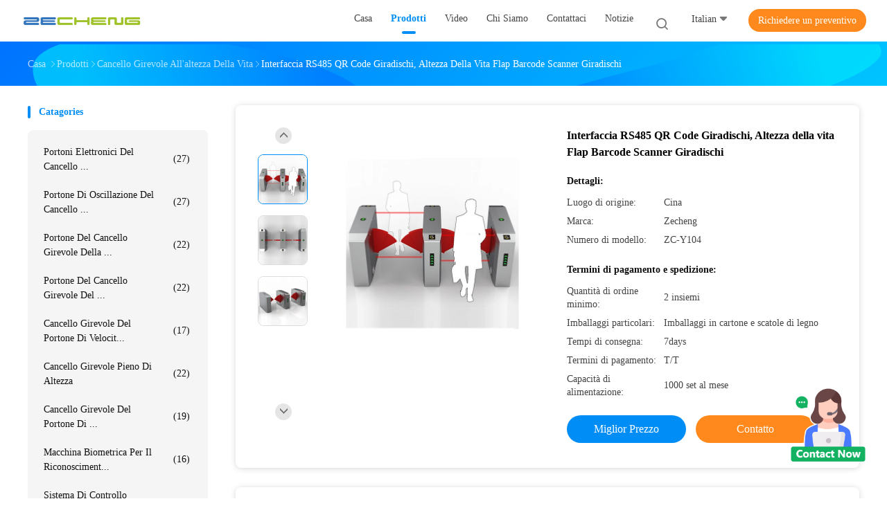

--- FILE ---
content_type: text/html
request_url: https://italian.electronicturnstile.com/sale-40869454-rs485-interface-qr-code-turnstile-waist-height-flap-barcode-scanner-turnstile.html
body_size: 27301
content:

<!DOCTYPE html>
<html >
<head>
	<meta charset="utf-8">
	<meta http-equiv="X-UA-Compatible" content="IE=edge">
	<meta name="viewport" content="width=device-width, initial-scale=1.0, maximum-scale=5.1">
    <link rel="alternate" href="//m.italian.electronicturnstile.com/sale-40869454-rs485-interface-qr-code-turnstile-waist-height-flap-barcode-scanner-turnstile.html" media="only screen and (max-width: 640px)" />
<link hreflang="en" rel="alternate" href="https://www.electronicturnstile.com/sale-40869454-rs485-interface-qr-code-turnstile-waist-height-flap-barcode-scanner-turnstile.html" />
<link hreflang="fr" rel="alternate" href="https://french.electronicturnstile.com/sale-40869454-rs485-interface-qr-code-turnstile-waist-height-flap-barcode-scanner-turnstile.html" />
<link hreflang="de" rel="alternate" href="https://german.electronicturnstile.com/sale-40869454-rs485-interface-qr-code-turnstile-waist-height-flap-barcode-scanner-turnstile.html" />
<link hreflang="ru" rel="alternate" href="https://russian.electronicturnstile.com/sale-40869454-rs485-interface-qr-code-turnstile-waist-height-flap-barcode-scanner-turnstile.html" />
<link hreflang="es" rel="alternate" href="https://spanish.electronicturnstile.com/sale-40869454-rs485-interface-qr-code-turnstile-waist-height-flap-barcode-scanner-turnstile.html" />
<link hreflang="pt" rel="alternate" href="https://portuguese.electronicturnstile.com/sale-40869454-rs485-interface-qr-code-turnstile-waist-height-flap-barcode-scanner-turnstile.html" />
<link hreflang="nl" rel="alternate" href="https://dutch.electronicturnstile.com/sale-40869454-rs485-interface-qr-code-turnstile-waist-height-flap-barcode-scanner-turnstile.html" />
<link hreflang="el" rel="alternate" href="https://greek.electronicturnstile.com/sale-40869454-rs485-interface-qr-code-turnstile-waist-height-flap-barcode-scanner-turnstile.html" />
<link hreflang="ja" rel="alternate" href="https://japanese.electronicturnstile.com/sale-40869454-rs485-interface-qr-code-turnstile-waist-height-flap-barcode-scanner-turnstile.html" />
<link hreflang="ko" rel="alternate" href="https://korean.electronicturnstile.com/sale-40869454-rs485-interface-qr-code-turnstile-waist-height-flap-barcode-scanner-turnstile.html" />
<style type="text/css">
/*<![CDATA[*/
.consent__cookie {position: fixed;top: 0;left: 0;width: 100%;height: 0%;z-index: 100000;}.consent__cookie_bg {position: fixed;top: 0;left: 0;width: 100%;height: 100%;background: #000;opacity: .6;display: none }.consent__cookie_rel {position: fixed;bottom:0;left: 0;width: 100%;background: #fff;display: -webkit-box;display: -ms-flexbox;display: flex;flex-wrap: wrap;padding: 24px 80px;-webkit-box-sizing: border-box;box-sizing: border-box;-webkit-box-pack: justify;-ms-flex-pack: justify;justify-content: space-between;-webkit-transition: all ease-in-out .3s;transition: all ease-in-out .3s }.consent__close {position: absolute;top: 20px;right: 20px;cursor: pointer }.consent__close svg {fill: #777 }.consent__close:hover svg {fill: #000 }.consent__cookie_box {flex: 1;word-break: break-word;}.consent__warm {color: #777;font-size: 16px;margin-bottom: 12px;line-height: 19px }.consent__title {color: #333;font-size: 20px;font-weight: 600;margin-bottom: 12px;line-height: 23px }.consent__itxt {color: #333;font-size: 14px;margin-bottom: 12px;display: -webkit-box;display: -ms-flexbox;display: flex;-webkit-box-align: center;-ms-flex-align: center;align-items: center }.consent__itxt i {display: -webkit-inline-box;display: -ms-inline-flexbox;display: inline-flex;width: 28px;height: 28px;border-radius: 50%;background: #e0f9e9;margin-right: 8px;-webkit-box-align: center;-ms-flex-align: center;align-items: center;-webkit-box-pack: center;-ms-flex-pack: center;justify-content: center }.consent__itxt svg {fill: #3ca860 }.consent__txt {color: #a6a6a6;font-size: 14px;margin-bottom: 8px;line-height: 17px }.consent__btns {display: -webkit-box;display: -ms-flexbox;display: flex;-webkit-box-orient: vertical;-webkit-box-direction: normal;-ms-flex-direction: column;flex-direction: column;-webkit-box-pack: center;-ms-flex-pack: center;justify-content: center;flex-shrink: 0;}.consent__btn {width: 280px;height: 40px;line-height: 40px;text-align: center;background: #3ca860;color: #fff;border-radius: 4px;margin: 8px 0;-webkit-box-sizing: border-box;box-sizing: border-box;cursor: pointer }.consent__btn:hover {background: #00823b }.consent__btn.empty {color: #3ca860;border: 1px solid #3ca860;background: #fff }.consent__btn.empty:hover {background: #3ca860;color: #fff }.open .consent__cookie_bg {display: block }.open .consent__cookie_rel {bottom: 0 }@media (max-width: 760px) {.consent__btns {width: 100%;align-items: center;}.consent__cookie_rel {padding: 20px 24px }}.consent__cookie.open {display: block;}.consent__cookie {display: none;}
/*]]>*/
</style>
<script type="text/javascript">
/*<![CDATA[*/
window.isvideotpl = 0;window.detailurl = '';
var colorUrl = '';var isShowGuide = 0;var showGuideColor = 0;

var cta_cid = 318388;
var use_defaulProductInfo = 1;
var cta_pid = 40869454;
var test_company = 0;
var company_type = 0;
var cta_equipment = 'pc'; var setcookie = 'setwebimCookie(116057,40869454,0)'; var whatsapplink = "https://wa.me/8618680664756?text=Hi%2C+I%27m+interested+in+Interfaccia+RS485+QR+Code+Giradischi%2C+Altezza+della+vita+Flap+Barcode+Scanner+Giradischi."; 
  function insertMeta(){
    var str = '<meta name="apple-mobile-web-app-capable" content="yes" /><meta name="viewport" content="width=device-width, initial-scale=1, maximum-scale=1, minimum-scale=1, user-scalable=no" />';
    document.head.insertAdjacentHTML('beforeend',str);
}
 var element = document.querySelector('a.footer_webim_a[href="/webim/webim_tab.html"]');
if (element) {
  element.parentNode.removeChild(element);
}

var g_tp = '';
var colorUrl = '';
var query_string = ["Products","Detail"];
var customtplcolor = 99702;
/*]]>*/
</script>
<title>Interfaccia RS485 QR Code Giradischi, Altezza della vita Flap Barcode Scanner Giradischi</title>
    <meta name="keywords" content="Interfaccia RS485 Codice QR Giradischi, Scanner di codici a barre a coltello, Giradischi per lo scanner di codici a barre di altezza della vita, Cancello girevole all&#39;altezza della vita" />
    <meta name="description" content="alta qualità Interfaccia RS485 QR Code Giradischi, Altezza della vita Flap Barcode Scanner Giradischi dalla Cina, Leader della Cina Interfaccia RS485 Codice QR Giradischi Prodotto,  Scanner di codici a barre a coltello fabbriche,  Giradischi per lo scanner di codici a barre di altezza della vita prodotti." />
    <meta property="og:type" content="website">
			<meta property="og:image:url" content="https://italian.electronicturnstile.com/photo/pd159381450-interfaccia_rs485_qr_code_giradischi_altezza_della_vita_flap_barcode_scanner_giradischi.jpg">
			<meta property="og:image:type" content="image/gif">

    <meta property="og:title" content="Interfaccia RS485 Codice QR Giradischi, Scanner di codici a barre a coltello, Giradischi per lo scanner di codici a barre di altezza della vita, Cancello girevole all&#39;altezza della vita" >
    <meta property="og:site_name" content="Guangdong Zecheng Intelligent Technology Co., Ltd.">
    <meta property="og:url" content="https://italian.electronicturnstile.com/sale-40869454-rs485-interface-qr-code-turnstile-waist-height-flap-barcode-scanner-turnstile.html">
    <meta property="og:image" content=https://italian.electronicturnstile.com/photo/pd159381450-interfaccia_rs485_qr_code_giradischi_altezza_della_vita_flap_barcode_scanner_giradischi.jpg>
    <meta property="og:description" content="alta qualità Interfaccia RS485 QR Code Giradischi, Altezza della vita Flap Barcode Scanner Giradischi dalla Cina, Leader della Cina Interfaccia RS485 Codice QR Giradischi Prodotto,  Scanner di codici a barre a coltello fabbriche,  Giradischi per lo scanner di codici a barre di altezza della vita prodotti." />
				<link rel='preload'
					  href=/photo/electronicturnstile/sitetpl/style/common.css?ver=1695017033 as='style'><link type='text/css' rel='stylesheet'
					  href=/photo/electronicturnstile/sitetpl/style/common.css?ver=1695017033 media='all'><script type="application/ld+json">[{"@context":"https:\/\/schema.org","@type":"Organization","name":"Guangdong Zecheng Intelligent Technology Co., Ltd.","description":"alta qualit\u00e0 Interfaccia RS485 QR Code Giradischi, Altezza della vita Flap Barcode Scanner Giradischi dalla Cina, Leader della Cina Interfaccia RS485 Codice QR Giradischi Prodotto,  Scanner di codici a barre a coltello fabbriche,  Giradischi per lo scanner di codici a barre di altezza della vita prodotti.","url":"https:\/\/www.electronicturnstile.com\/sale-40869454-rs485-interface-qr-code-turnstile-waist-height-flap-barcode-scanner-turnstile.html","logo":"\/logo.gif","address":{"@type":"PostalAddress","addressLocality":"China","addressRegion":"CN","postalCode":"999001","streetAddress":"Sala 501, edificio 3, n. 2, strada Shaping, citt\u00e0 di Tangxia, citt\u00e0 di Dongguan, provincia di Guangdong"},"email":"deng@zecheng.com.cn","sameAs":["https:\/\/www.facebook.com\/gdzecheng","https:\/\/www.linkedin.com\/company\/guangdong-zecheng-intelligent-technology-co-ltd\/?viewAsMember=true"],"image":"\/photo\/cl159570567-guangdong_zecheng_intelligent_technology_co_ltd.jpg","telephone":"86-769-39020536"},{"@context":"https:\/\/schema.org","@type":"BreadcrumbList","itemListElement":[{"@type":"ListItem","position":2,"name":"Cancello girevole all'altezza della vita","item":"https:\/\/italian.electronicturnstile.com\/supplier-4299575-waist-high-turnstile"},{"@type":"ListItem","position":3,"name":"Interfaccia RS485 QR Code Giradischi, Altezza della vita Flap Barcode Scanner Giradischi","item":"https:\/\/italian.electronicturnstile.com\/sale-40869454-rs485-interface-qr-code-turnstile-waist-height-flap-barcode-scanner-turnstile.html"},{"@type":"ListItem","position":1,"name":"Casa","item":"https:\/\/italian.electronicturnstile.com\/index.html"}]},{"@context":"http:\/\/schema.org\/","@type":"Product","category":"Cancello girevole all'altezza della vita","name":"Interfaccia RS485 QR Code Giradischi, Altezza della vita Flap Barcode Scanner Giradischi","url":"\/sale-40869454-rs485-interface-qr-code-turnstile-waist-height-flap-barcode-scanner-turnstile.html","image":["\/photo\/pl159381450-rs485_interface_qr_code_turnstile_waist_height_flap_barcode_scanner_turnstile.jpg","\/photo\/pl159381440-rs485_interface_qr_code_turnstile_waist_height_flap_barcode_scanner_turnstile.jpg","\/photo\/pl159381447-rs485_interface_qr_code_turnstile_waist_height_flap_barcode_scanner_turnstile.jpg"],"description":"alta qualit\u00e0 Interfaccia RS485 QR Code Giradischi, Altezza della vita Flap Barcode Scanner Giradischi dalla Cina, Leader della Cina Interfaccia RS485 Codice QR Giradischi Prodotto,  Scanner di codici a barre a coltello fabbriche,  Giradischi per lo scanner di codici a barre di altezza della vita prodotti.","brand":{"@type":"Brand","name":"Zecheng"},"sku":"ZC-Y104","model":"ZC-Y104","manufacturer":{"@type":"Organization","legalName":"Guangdong Zecheng Intelligent Technology Co., Ltd.","address":{"@type":"PostalAddress","addressCountry":"China","addressLocality":"Sala 501, edificio 3, n. 2, strada Shaping, citt\u00e0 di Tangxia, citt\u00e0 di Dongguan, provincia di Guangdong"}},"review":{"@type":"Review","reviewRating":{"@type":"Rating","ratingValue":5},"author":{"@type":"Person","name":"Mr. zepu deng"}},"aggregateRating":{"@type":"aggregateRating","ratingValue":4.5,"reviewCount":194,"name":"Overall Rating"}}]</script></head>
<body>
<img src="/logo.gif" style="display:none" alt="logo"/>
    <div id="floatAd" style="z-index: 110000;position:absolute;right:30px;bottom:60px;height:100px !important;display: block;">
        <img style="width: 110px;cursor: pointer;" alt='Invia messaggio' data-point="cta_window" data-inlet="float" data-onclick="" onclick="getGuideCustomDialog()" src="/images/floatimage_all.gif"/>
    </div>
<a style="display: none!important;" title="Guangdong Zecheng Intelligent Technology Co., Ltd." class="float-inquiry" href="/contactnow.html" onclick='setinquiryCookie("{\"showproduct\":1,\"pid\":\"40869454\",\"name\":\"Interfaccia RS485 QR Code Giradischi, Altezza della vita Flap Barcode Scanner Giradischi\",\"source_url\":\"\\/sale-40869454-interfaccia-rs485-qr-code-giradischi-altezza-della-vita-flap-barcode-scanner-giradischi.html\",\"picurl\":\"\\/photo\\/pd159381450-rs485_interface_qr_code_turnstile_waist_height_flap_barcode_scanner_turnstile.jpg\",\"propertyDetail\":[[\"Peso\",\"55KG\"],[\"Temperatura di funzionamento\",\"-20\\u2103~+60\\u2103\"],[\"Fornitore di alimentazione\",\"AC220V\\/50HZ\"],[\"Umidit\\u00e0 relativa\",\"\\u226495%\"]],\"company_name\":null,\"picurl_c\":\"\\/photo\\/pc159381450-rs485_interface_qr_code_turnstile_waist_height_flap_barcode_scanner_turnstile.jpg\",\"price\":\"\",\"username\":\"Deng\",\"viewTime\":\"Ultimo Login : 1 orario 37 minuti fa\",\"subject\":\"In grado di fornirvi Interfaccia RS485 QR Code Giradischi, Altezza della vita Flap Barcode Scanner Giradischi per noi\",\"countrycode\":\"US\"}");'></a>
<script>
    function getCookie(name) {
        var arr = document.cookie.match(new RegExp("(^| )" + name + "=([^;]*)(;|$)"));
        if (arr != null) {
            return unescape(arr[2]);
        }
        return null;
    }
    var is_new_mjy = '0';
    if (is_new_mjy==1 && isMobileDevice() && getCookie('webim_login_name') && getCookie('webim_buyer_id') && getCookie('webim_318388_seller_id')) {
        document.getElementById("floatAd").style.display = "none";
    }
    // 检测是否是移动端访问
    function isMobileDevice() {
        return /Android|webOS|iPhone|iPad|iPod|BlackBerry|IEMobile|Opera Mini/i.test(navigator.userAgent);
    }

</script>
<script>
var originProductInfo = '';
var originProductInfo = {"showproduct":1,"pid":"40869454","name":"Interfaccia RS485 QR Code Giradischi, Altezza della vita Flap Barcode Scanner Giradischi","source_url":"\/sale-40869454-interfaccia-rs485-qr-code-giradischi-altezza-della-vita-flap-barcode-scanner-giradischi.html","picurl":"\/photo\/pd159381450-rs485_interface_qr_code_turnstile_waist_height_flap_barcode_scanner_turnstile.jpg","propertyDetail":[["Peso","55KG"],["Temperatura di funzionamento","-20\u2103~+60\u2103"],["Fornitore di alimentazione","AC220V\/50HZ"],["Umidit\u00e0 relativa","\u226495%"]],"company_name":null,"picurl_c":"\/photo\/pc159381450-rs485_interface_qr_code_turnstile_waist_height_flap_barcode_scanner_turnstile.jpg","price":"","username":"Deng","viewTime":"Ultimo Login : 7 orario 37 minuti fa","subject":"Si prega di inviare il vostro prezzo Interfaccia RS485 QR Code Giradischi, Altezza della vita Flap Barcode Scanner Giradischi","countrycode":"US"};
var save_url = "/contactsave.html";
var update_url = "/updateinquiry.html";
var productInfo = {};
var defaulProductInfo = {};
var myDate = new Date();
var curDate = myDate.getFullYear()+'-'+(parseInt(myDate.getMonth())+1)+'-'+myDate.getDate();
var message = '';
var default_pop = 1;
var leaveMessageDialog = document.getElementsByClassName('leave-message-dialog')[0]; // 获取弹层
var _$$ = function (dom) {
    return document.querySelectorAll(dom);
};
resInfo = originProductInfo;
defaulProductInfo.pid = resInfo['pid'];
defaulProductInfo.productName = resInfo['name'];
defaulProductInfo.productInfo = resInfo['propertyDetail'];
defaulProductInfo.productImg = resInfo['picurl_c'];
defaulProductInfo.subject = resInfo['subject'];
defaulProductInfo.productImgAlt = resInfo['name'];
var inquirypopup_tmp = 1;
var message = 'Caro,'+'\r\n'+"Sono interessato a"+' '+trim(resInfo['name'])+", potresti inviarmi maggiori dettagli come tipo, dimensioni, MOQ, materiale, ecc."+'\r\n'+"Grazie!"+'\r\n'+"Aspettando la tua risposta.";
var message_1 = 'Caro,'+'\r\n'+"Sono interessato a"+' '+trim(resInfo['name'])+", potresti inviarmi maggiori dettagli come tipo, dimensioni, MOQ, materiale, ecc."+'\r\n'+"Grazie!"+'\r\n'+"Aspettando la tua risposta.";
var message_2 = 'Ciao,'+'\r\n'+"sto cercando"+' '+trim(resInfo['name'])+", per favore inviami il prezzo, le specifiche e l'immagine."+'\r\n'+"La tua rapida risposta sarà molto apprezzata."+'\r\n'+"Non esitate a contattarmi per ulteriori informazioni."+'\r\n'+"Molte grazie.";
var message_3 = 'Ciao,'+'\r\n'+trim(resInfo['name'])+' '+"soddisfa le mie aspettative."+'\r\n'+"Per favore dammi il prezzo migliore e qualche altra informazione sul prodotto."+'\r\n'+"Non esitate a contattarmi tramite la mia posta."+'\r\n'+"Molte grazie.";

var message_4 = 'Caro,'+'\r\n'+"Qual è il prezzo FOB sul tuo"+' '+trim(resInfo['name'])+'?'+'\r\n'+"Qual è il nome del porto più vicino?"+'\r\n'+"Per favore rispondimi il prima possibile, sarebbe meglio condividere ulteriori informazioni."+'\r\n'+"Saluti!";
var message_5 = 'Ciao,'+'\r\n'+"Sono molto interessato al tuo"+' '+trim(resInfo['name'])+'.'+'\r\n'+"Inviami i dettagli del tuo prodotto."+'\r\n'+"In attesa di una tua rapida risposta."+'\r\n'+"Non esitate a contattarmi per posta."+'\r\n'+"Saluti!";

var message_6 = 'Caro,'+'\r\n'+"Forniscici informazioni sul tuo"+' '+trim(resInfo['name'])+", come tipo, dimensione, materiale e, naturalmente, il miglior prezzo."+'\r\n'+"In attesa di una tua rapida risposta."+'\r\n'+"Grazie!";
var message_7 = 'Caro,'+'\r\n'+"Puoi fornire"+' '+trim(resInfo['name'])+" per noi?"+'\r\n'+"Per prima cosa vogliamo un listino prezzi e alcuni dettagli del prodotto."+'\r\n'+"Spero di ricevere una risposta al più presto e non vedo l'ora di collaborare."+'\r\n'+"Grazie mille.";
var message_8 = 'Ciao,'+'\r\n'+"sto cercando"+' '+trim(resInfo['name'])+", per favore dammi alcune informazioni più dettagliate sul prodotto."+'\r\n'+"Attendo con ansia la vostra risposta."+'\r\n'+"Grazie!";
var message_9 = 'Ciao,'+'\r\n'+"Il tuo"+' '+trim(resInfo['name'])+" soddisfa molto bene le mie esigenze."+'\r\n'+"Inviami il prezzo, le specifiche e un modello simile andrà bene."+'\r\n'+"Sentiti libero di chattare con me."+'\r\n'+"Grazie!";
var message_10 = 'Caro,'+'\r\n'+"Voglio saperne di più sui dettagli e sulla citazione di"+' '+trim(resInfo['name'])+'.'+'\r\n'+"Non esitate a contattarmi."+'\r\n'+"Saluti!";

var r = getRandom(1,10);

defaulProductInfo.message = eval("message_"+r);

var mytAjax = {

    post: function(url, data, fn) {
        var xhr = new XMLHttpRequest();
        xhr.open("POST", url, true);
        xhr.setRequestHeader("Content-Type", "application/x-www-form-urlencoded;charset=UTF-8");
        xhr.setRequestHeader("X-Requested-With", "XMLHttpRequest");
        xhr.setRequestHeader('Content-Type','text/plain;charset=UTF-8');
        xhr.onreadystatechange = function() {
            if(xhr.readyState == 4 && (xhr.status == 200 || xhr.status == 304)) {
                fn.call(this, xhr.responseText);
            }
        };
        xhr.send(data);
    },

    postform: function(url, data, fn) {
        var xhr = new XMLHttpRequest();
        xhr.open("POST", url, true);
        xhr.setRequestHeader("X-Requested-With", "XMLHttpRequest");
        xhr.onreadystatechange = function() {
            if(xhr.readyState == 4 && (xhr.status == 200 || xhr.status == 304)) {
                fn.call(this, xhr.responseText);
            }
        };
        xhr.send(data);
    }
};
window.onload = function(){
    leaveMessageDialog = document.getElementsByClassName('leave-message-dialog')[0];
    if (window.localStorage.recordDialogStatus=='undefined' || (window.localStorage.recordDialogStatus!='undefined' && window.localStorage.recordDialogStatus != curDate)) {
        setTimeout(function(){
            if(parseInt(inquirypopup_tmp%10) == 1){
                creatDialog(defaulProductInfo, 1);
            }
        }, 6000);
    }
};
function trim(str)
{
    str = str.replace(/(^\s*)/g,"");
    return str.replace(/(\s*$)/g,"");
};
function getRandom(m,n){
    var num = Math.floor(Math.random()*(m - n) + n);
    return num;
};
function strBtn(param) {

    var starattextarea = document.getElementById("textareamessage").value.length;
    var email = document.getElementById("startEmail").value;

    var default_tip = document.querySelectorAll(".watermark_container").length;
    if (20 < starattextarea && starattextarea < 3000) {
        if(default_tip>0){
            document.getElementById("textareamessage1").parentNode.parentNode.nextElementSibling.style.display = "none";
        }else{
            document.getElementById("textareamessage1").parentNode.nextElementSibling.style.display = "none";
        }

    } else {
        if(default_tip>0){
            document.getElementById("textareamessage1").parentNode.parentNode.nextElementSibling.style.display = "block";
        }else{
            document.getElementById("textareamessage1").parentNode.nextElementSibling.style.display = "block";
        }

        return;
    }

    // var re = /^([a-zA-Z0-9_-])+@([a-zA-Z0-9_-])+\.([a-zA-Z0-9_-])+/i;/*邮箱不区分大小写*/
    var re = /^[a-zA-Z0-9][\w-]*(\.?[\w-]+)*@[a-zA-Z0-9-]+(\.[a-zA-Z0-9]+)+$/i;
    if (!re.test(email)) {
        document.getElementById("startEmail").nextElementSibling.style.display = "block";
        return;
    } else {
        document.getElementById("startEmail").nextElementSibling.style.display = "none";
    }

    var subject = document.getElementById("pop_subject").value;
    var pid = document.getElementById("pop_pid").value;
    var message = document.getElementById("textareamessage").value;
    var sender_email = document.getElementById("startEmail").value;
    var tel = '';
    if (document.getElementById("tel0") != undefined && document.getElementById("tel0") != '')
        tel = document.getElementById("tel0").value;
    var form_serialize = '&tel='+tel;

    form_serialize = form_serialize.replace(/\+/g, "%2B");
    mytAjax.post(save_url,"pid="+pid+"&subject="+subject+"&email="+sender_email+"&message="+(message)+form_serialize,function(res){
        var mes = JSON.parse(res);
        if(mes.status == 200){
            var iid = mes.iid;
            document.getElementById("pop_iid").value = iid;
            document.getElementById("pop_uuid").value = mes.uuid;

            if(typeof gtag_report_conversion === "function"){
                gtag_report_conversion();//执行统计js代码
            }
            if(typeof fbq === "function"){
                fbq('track','Purchase');//执行统计js代码
            }
        }
    });
    for (var index = 0; index < document.querySelectorAll(".dialog-content-pql").length; index++) {
        document.querySelectorAll(".dialog-content-pql")[index].style.display = "none";
    };
    $('#idphonepql').val(tel);
    document.getElementById("dialog-content-pql-id").style.display = "block";
    ;
};
function twoBtnOk(param) {

    var selectgender = document.getElementById("Mr").innerHTML;
    var iid = document.getElementById("pop_iid").value;
    var sendername = document.getElementById("idnamepql").value;
    var senderphone = document.getElementById("idphonepql").value;
    var sendercname = document.getElementById("idcompanypql").value;
    var uuid = document.getElementById("pop_uuid").value;
    var gender = 2;
    if(selectgender == 'Mr.') gender = 0;
    if(selectgender == 'Mrs.') gender = 1;
    var pid = document.getElementById("pop_pid").value;
    var form_serialize = '';

        form_serialize = form_serialize.replace(/\+/g, "%2B");

    mytAjax.post(update_url,"iid="+iid+"&gender="+gender+"&uuid="+uuid+"&name="+(sendername)+"&tel="+(senderphone)+"&company="+(sendercname)+form_serialize,function(res){});

    for (var index = 0; index < document.querySelectorAll(".dialog-content-pql").length; index++) {
        document.querySelectorAll(".dialog-content-pql")[index].style.display = "none";
    };
    document.getElementById("dialog-content-pql-ok").style.display = "block";

};
function toCheckMust(name) {
    $('#'+name+'error').hide();
}
function handClidk(param) {
    var starattextarea = document.getElementById("textareamessage1").value.length;
    var email = document.getElementById("startEmail1").value;
    var default_tip = document.querySelectorAll(".watermark_container").length;
    if (20 < starattextarea && starattextarea < 3000) {
        if(default_tip>0){
            document.getElementById("textareamessage1").parentNode.parentNode.nextElementSibling.style.display = "none";
        }else{
            document.getElementById("textareamessage1").parentNode.nextElementSibling.style.display = "none";
        }

    } else {
        if(default_tip>0){
            document.getElementById("textareamessage1").parentNode.parentNode.nextElementSibling.style.display = "block";
        }else{
            document.getElementById("textareamessage1").parentNode.nextElementSibling.style.display = "block";
        }

        return;
    }

    // var re = /^([a-zA-Z0-9_-])+@([a-zA-Z0-9_-])+\.([a-zA-Z0-9_-])+/i;
    var re = /^[a-zA-Z0-9][\w-]*(\.?[\w-]+)*@[a-zA-Z0-9-]+(\.[a-zA-Z0-9]+)+$/i;
    if (!re.test(email)) {
        document.getElementById("startEmail1").nextElementSibling.style.display = "block";
        return;
    } else {
        document.getElementById("startEmail1").nextElementSibling.style.display = "none";
    }

    var subject = document.getElementById("pop_subject").value;
    var pid = document.getElementById("pop_pid").value;
    var message = document.getElementById("textareamessage1").value;
    var sender_email = document.getElementById("startEmail1").value;
    var form_serialize = tel = '';
    if (document.getElementById("tel1") != undefined && document.getElementById("tel1") != '')
        tel = document.getElementById("tel1").value;
        mytAjax.post(save_url,"email="+sender_email+"&tel="+tel+"&pid="+pid+"&message="+message+"&subject="+subject+form_serialize,function(res){

        var mes = JSON.parse(res);
        if(mes.status == 200){
            var iid = mes.iid;
            document.getElementById("pop_iid").value = iid;
            document.getElementById("pop_uuid").value = mes.uuid;
            if(typeof gtag_report_conversion === "function"){
                gtag_report_conversion();//执行统计js代码
            }
        }

    });
    for (var index = 0; index < document.querySelectorAll(".dialog-content-pql").length; index++) {
        document.querySelectorAll(".dialog-content-pql")[index].style.display = "none";
    };
    $('#idphonepql').val(tel);
    document.getElementById("dialog-content-pql-id").style.display = "block";

};
window.addEventListener('load', function () {
    $('.checkbox-wrap label').each(function(){
        if($(this).find('input').prop('checked')){
            $(this).addClass('on')
        }else {
            $(this).removeClass('on')
        }
    })
    $(document).on('click', '.checkbox-wrap label' , function(ev){
        if (ev.target.tagName.toUpperCase() != 'INPUT') {
            $(this).toggleClass('on')
        }
    })
})

function hand_video(pdata) {
    data = JSON.parse(pdata);
    productInfo.productName = data.productName;
    productInfo.productInfo = data.productInfo;
    productInfo.productImg = data.productImg;
    productInfo.subject = data.subject;

    var message = 'Caro,'+'\r\n'+"Sono interessato a"+' '+trim(data.productName)+", potresti inviarmi maggiori dettagli come tipo, dimensione, quantità, materiale, ecc."+'\r\n'+"Grazie!"+'\r\n'+"Aspettando la tua risposta.";

    var message = 'Caro,'+'\r\n'+"Sono interessato a"+' '+trim(data.productName)+", potresti inviarmi maggiori dettagli come tipo, dimensioni, MOQ, materiale, ecc."+'\r\n'+"Grazie!"+'\r\n'+"Aspettando la tua risposta.";
    var message_1 = 'Caro,'+'\r\n'+"Sono interessato a"+' '+trim(data.productName)+", potresti inviarmi maggiori dettagli come tipo, dimensioni, MOQ, materiale, ecc."+'\r\n'+"Grazie!"+'\r\n'+"Aspettando la tua risposta.";
    var message_2 = 'Ciao,'+'\r\n'+"sto cercando"+' '+trim(data.productName)+", per favore inviami il prezzo, le specifiche e l'immagine."+'\r\n'+"La tua rapida risposta sarà molto apprezzata."+'\r\n'+"Non esitate a contattarmi per ulteriori informazioni."+'\r\n'+"Molte grazie.";
    var message_3 = 'Ciao,'+'\r\n'+trim(data.productName)+' '+"soddisfa le mie aspettative."+'\r\n'+"Per favore dammi il prezzo migliore e qualche altra informazione sul prodotto."+'\r\n'+"Non esitate a contattarmi tramite la mia posta."+'\r\n'+"Molte grazie.";

    var message_4 = 'Caro,'+'\r\n'+"Qual è il prezzo FOB sul tuo"+' '+trim(data.productName)+'?'+'\r\n'+"Qual è il nome del porto più vicino?"+'\r\n'+"Per favore rispondimi il prima possibile, sarebbe meglio condividere ulteriori informazioni."+'\r\n'+"Saluti!";
    var message_5 = 'Ciao,'+'\r\n'+"Sono molto interessato al tuo"+' '+trim(data.productName)+'.'+'\r\n'+"Inviami i dettagli del tuo prodotto."+'\r\n'+"In attesa di una tua rapida risposta."+'\r\n'+"Non esitate a contattarmi per posta."+'\r\n'+"Saluti!";

    var message_6 = 'Caro,'+'\r\n'+"Forniscici informazioni sul tuo"+' '+trim(data.productName)+", come tipo, dimensione, materiale e, naturalmente, il miglior prezzo."+'\r\n'+"In attesa di una tua rapida risposta."+'\r\n'+"Grazie!";
    var message_7 = 'Caro,'+'\r\n'+"Puoi fornire"+' '+trim(data.productName)+" per noi?"+'\r\n'+"Per prima cosa vogliamo un listino prezzi e alcuni dettagli del prodotto."+'\r\n'+"Spero di ricevere una risposta al più presto e non vedo l'ora di collaborare."+'\r\n'+"Grazie mille.";
    var message_8 = 'Ciao,'+'\r\n'+"sto cercando"+' '+trim(data.productName)+", per favore dammi alcune informazioni più dettagliate sul prodotto."+'\r\n'+"Attendo con ansia la vostra risposta."+'\r\n'+"Grazie!";
    var message_9 = 'Ciao,'+'\r\n'+"Il tuo"+' '+trim(data.productName)+" soddisfa molto bene le mie esigenze."+'\r\n'+"Inviami il prezzo, le specifiche e un modello simile andrà bene."+'\r\n'+"Sentiti libero di chattare con me."+'\r\n'+"Grazie!";
    var message_10 = 'Caro,'+'\r\n'+"Voglio saperne di più sui dettagli e sulla citazione di"+' '+trim(data.productName)+'.'+'\r\n'+"Non esitate a contattarmi."+'\r\n'+"Saluti!";

    var r = getRandom(1,10);

    productInfo.message = eval("message_"+r);
    if(parseInt(inquirypopup_tmp/10) == 1){
        productInfo.message = "";
    }
    productInfo.pid = data.pid;
    creatDialog(productInfo, 2);
};

function handDialog(pdata) {
    data = JSON.parse(pdata);
    productInfo.productName = data.productName;
    productInfo.productInfo = data.productInfo;
    productInfo.productImg = data.productImg;
    productInfo.subject = data.subject;

    var message = 'Caro,'+'\r\n'+"Sono interessato a"+' '+trim(data.productName)+", potresti inviarmi maggiori dettagli come tipo, dimensione, quantità, materiale, ecc."+'\r\n'+"Grazie!"+'\r\n'+"Aspettando la tua risposta.";

    var message = 'Caro,'+'\r\n'+"Sono interessato a"+' '+trim(data.productName)+", potresti inviarmi maggiori dettagli come tipo, dimensioni, MOQ, materiale, ecc."+'\r\n'+"Grazie!"+'\r\n'+"Aspettando la tua risposta.";
    var message_1 = 'Caro,'+'\r\n'+"Sono interessato a"+' '+trim(data.productName)+", potresti inviarmi maggiori dettagli come tipo, dimensioni, MOQ, materiale, ecc."+'\r\n'+"Grazie!"+'\r\n'+"Aspettando la tua risposta.";
    var message_2 = 'Ciao,'+'\r\n'+"sto cercando"+' '+trim(data.productName)+", per favore inviami il prezzo, le specifiche e l'immagine."+'\r\n'+"La tua rapida risposta sarà molto apprezzata."+'\r\n'+"Non esitate a contattarmi per ulteriori informazioni."+'\r\n'+"Molte grazie.";
    var message_3 = 'Ciao,'+'\r\n'+trim(data.productName)+' '+"soddisfa le mie aspettative."+'\r\n'+"Per favore dammi il prezzo migliore e qualche altra informazione sul prodotto."+'\r\n'+"Non esitate a contattarmi tramite la mia posta."+'\r\n'+"Molte grazie.";

    var message_4 = 'Caro,'+'\r\n'+"Qual è il prezzo FOB sul tuo"+' '+trim(data.productName)+'?'+'\r\n'+"Qual è il nome del porto più vicino?"+'\r\n'+"Per favore rispondimi il prima possibile, sarebbe meglio condividere ulteriori informazioni."+'\r\n'+"Saluti!";
    var message_5 = 'Ciao,'+'\r\n'+"Sono molto interessato al tuo"+' '+trim(data.productName)+'.'+'\r\n'+"Inviami i dettagli del tuo prodotto."+'\r\n'+"In attesa di una tua rapida risposta."+'\r\n'+"Non esitate a contattarmi per posta."+'\r\n'+"Saluti!";

    var message_6 = 'Caro,'+'\r\n'+"Forniscici informazioni sul tuo"+' '+trim(data.productName)+", come tipo, dimensione, materiale e, naturalmente, il miglior prezzo."+'\r\n'+"In attesa di una tua rapida risposta."+'\r\n'+"Grazie!";
    var message_7 = 'Caro,'+'\r\n'+"Puoi fornire"+' '+trim(data.productName)+" per noi?"+'\r\n'+"Per prima cosa vogliamo un listino prezzi e alcuni dettagli del prodotto."+'\r\n'+"Spero di ricevere una risposta al più presto e non vedo l'ora di collaborare."+'\r\n'+"Grazie mille.";
    var message_8 = 'Ciao,'+'\r\n'+"sto cercando"+' '+trim(data.productName)+", per favore dammi alcune informazioni più dettagliate sul prodotto."+'\r\n'+"Attendo con ansia la vostra risposta."+'\r\n'+"Grazie!";
    var message_9 = 'Ciao,'+'\r\n'+"Il tuo"+' '+trim(data.productName)+" soddisfa molto bene le mie esigenze."+'\r\n'+"Inviami il prezzo, le specifiche e un modello simile andrà bene."+'\r\n'+"Sentiti libero di chattare con me."+'\r\n'+"Grazie!";
    var message_10 = 'Caro,'+'\r\n'+"Voglio saperne di più sui dettagli e sulla citazione di"+' '+trim(data.productName)+'.'+'\r\n'+"Non esitate a contattarmi."+'\r\n'+"Saluti!";

    var r = getRandom(1,10);

    productInfo.message = eval("message_"+r);
    if(parseInt(inquirypopup_tmp/10) == 1){
        productInfo.message = "";
    }
    productInfo.pid = data.pid;
    creatDialog(productInfo, 2);
};

function closepql(param) {

    leaveMessageDialog.style.display = 'none';
};

function closepql2(param) {

    for (var index = 0; index < document.querySelectorAll(".dialog-content-pql").length; index++) {
        document.querySelectorAll(".dialog-content-pql")[index].style.display = "none";
    };
    document.getElementById("dialog-content-pql-ok").style.display = "block";
};

function decodeHtmlEntities(str) {
    var tempElement = document.createElement('div');
    tempElement.innerHTML = str;
    return tempElement.textContent || tempElement.innerText || '';
}

function initProduct(productInfo,type){

    productInfo.productName = decodeHtmlEntities(productInfo.productName);
    productInfo.message = decodeHtmlEntities(productInfo.message);

    leaveMessageDialog = document.getElementsByClassName('leave-message-dialog')[0];
    leaveMessageDialog.style.display = "block";
    if(type == 3){
        var popinquiryemail = document.getElementById("popinquiryemail").value;
        _$$("#startEmail1")[0].value = popinquiryemail;
    }else{
        _$$("#startEmail1")[0].value = "";
    }
    _$$("#startEmail")[0].value = "";
    _$$("#idnamepql")[0].value = "";
    _$$("#idphonepql")[0].value = "";
    _$$("#idcompanypql")[0].value = "";

    _$$("#pop_pid")[0].value = productInfo.pid;
    _$$("#pop_subject")[0].value = productInfo.subject;
    
    if(parseInt(inquirypopup_tmp/10) == 1){
        productInfo.message = "";
    }

    _$$("#textareamessage1")[0].value = productInfo.message;
    _$$("#textareamessage")[0].value = productInfo.message;

    _$$("#dialog-content-pql-id .titlep")[0].innerHTML = productInfo.productName;
    _$$("#dialog-content-pql-id img")[0].setAttribute("src", productInfo.productImg);
    _$$("#dialog-content-pql-id img")[0].setAttribute("alt", productInfo.productImgAlt);

    _$$("#dialog-content-pql-id-hand img")[0].setAttribute("src", productInfo.productImg);
    _$$("#dialog-content-pql-id-hand img")[0].setAttribute("alt", productInfo.productImgAlt);
    _$$("#dialog-content-pql-id-hand .titlep")[0].innerHTML = productInfo.productName;

    if (productInfo.productInfo.length > 0) {
        var ul2, ul;
        ul = document.createElement("ul");
        for (var index = 0; index < productInfo.productInfo.length; index++) {
            var el = productInfo.productInfo[index];
            var li = document.createElement("li");
            var span1 = document.createElement("span");
            span1.innerHTML = el[0] + ":";
            var span2 = document.createElement("span");
            span2.innerHTML = el[1];
            li.appendChild(span1);
            li.appendChild(span2);
            ul.appendChild(li);

        }
        ul2 = ul.cloneNode(true);
        if (type === 1) {
            _$$("#dialog-content-pql-id .left")[0].replaceChild(ul, _$$("#dialog-content-pql-id .left ul")[0]);
        } else {
            _$$("#dialog-content-pql-id-hand .left")[0].replaceChild(ul2, _$$("#dialog-content-pql-id-hand .left ul")[0]);
            _$$("#dialog-content-pql-id .left")[0].replaceChild(ul, _$$("#dialog-content-pql-id .left ul")[0]);
        }
    };
    for (var index = 0; index < _$$("#dialog-content-pql-id .right ul li").length; index++) {
        _$$("#dialog-content-pql-id .right ul li")[index].addEventListener("click", function (params) {
            _$$("#dialog-content-pql-id .right #Mr")[0].innerHTML = this.innerHTML
        }, false)

    };

};
function closeInquiryCreateDialog() {
    document.getElementById("xuanpan_dialog_box_pql").style.display = "none";
};
function showInquiryCreateDialog() {
    document.getElementById("xuanpan_dialog_box_pql").style.display = "block";
};
function submitPopInquiry(){
    var message = document.getElementById("inquiry_message").value;
    var email = document.getElementById("inquiry_email").value;
    var subject = defaulProductInfo.subject;
    var pid = defaulProductInfo.pid;
    if (email === undefined) {
        showInquiryCreateDialog();
        document.getElementById("inquiry_email").style.border = "1px solid red";
        return false;
    };
    if (message === undefined) {
        showInquiryCreateDialog();
        document.getElementById("inquiry_message").style.border = "1px solid red";
        return false;
    };
    if (email.search(/^\w+((-\w+)|(\.\w+))*\@[A-Za-z0-9]+((\.|-)[A-Za-z0-9]+)*\.[A-Za-z0-9]+$/) == -1) {
        document.getElementById("inquiry_email").style.border= "1px solid red";
        showInquiryCreateDialog();
        return false;
    } else {
        document.getElementById("inquiry_email").style.border= "";
    };
    if (message.length < 20 || message.length >3000) {
        showInquiryCreateDialog();
        document.getElementById("inquiry_message").style.border = "1px solid red";
        return false;
    } else {
        document.getElementById("inquiry_message").style.border = "";
    };
    var tel = '';
    if (document.getElementById("tel") != undefined && document.getElementById("tel") != '')
        tel = document.getElementById("tel").value;

    mytAjax.post(save_url,"pid="+pid+"&subject="+subject+"&email="+email+"&message="+(message)+'&tel='+tel,function(res){
        var mes = JSON.parse(res);
        if(mes.status == 200){
            var iid = mes.iid;
            document.getElementById("pop_iid").value = iid;
            document.getElementById("pop_uuid").value = mes.uuid;

        }
    });
    initProduct(defaulProductInfo);
    for (var index = 0; index < document.querySelectorAll(".dialog-content-pql").length; index++) {
        document.querySelectorAll(".dialog-content-pql")[index].style.display = "none";
    };
    $('#idphonepql').val(tel);
    document.getElementById("dialog-content-pql-id").style.display = "block";

};

//带附件上传
function submitPopInquiryfile(email_id,message_id,check_sort,name_id,phone_id,company_id,attachments){

    if(typeof(check_sort) == 'undefined'){
        check_sort = 0;
    }
    var message = document.getElementById(message_id).value;
    var email = document.getElementById(email_id).value;
    var attachments = document.getElementById(attachments).value;
    if(typeof(name_id) !== 'undefined' && name_id != ""){
        var name  = document.getElementById(name_id).value;
    }
    if(typeof(phone_id) !== 'undefined' && phone_id != ""){
        var phone = document.getElementById(phone_id).value;
    }
    if(typeof(company_id) !== 'undefined' && company_id != ""){
        var company = document.getElementById(company_id).value;
    }
    var subject = defaulProductInfo.subject;
    var pid = defaulProductInfo.pid;

    if(check_sort == 0){
        if (email === undefined) {
            showInquiryCreateDialog();
            document.getElementById(email_id).style.border = "1px solid red";
            return false;
        };
        if (message === undefined) {
            showInquiryCreateDialog();
            document.getElementById(message_id).style.border = "1px solid red";
            return false;
        };

        if (email.search(/^\w+((-\w+)|(\.\w+))*\@[A-Za-z0-9]+((\.|-)[A-Za-z0-9]+)*\.[A-Za-z0-9]+$/) == -1) {
            document.getElementById(email_id).style.border= "1px solid red";
            showInquiryCreateDialog();
            return false;
        } else {
            document.getElementById(email_id).style.border= "";
        };
        if (message.length < 20 || message.length >3000) {
            showInquiryCreateDialog();
            document.getElementById(message_id).style.border = "1px solid red";
            return false;
        } else {
            document.getElementById(message_id).style.border = "";
        };
    }else{

        if (message === undefined) {
            showInquiryCreateDialog();
            document.getElementById(message_id).style.border = "1px solid red";
            return false;
        };

        if (email === undefined) {
            showInquiryCreateDialog();
            document.getElementById(email_id).style.border = "1px solid red";
            return false;
        };

        if (message.length < 20 || message.length >3000) {
            showInquiryCreateDialog();
            document.getElementById(message_id).style.border = "1px solid red";
            return false;
        } else {
            document.getElementById(message_id).style.border = "";
        };

        if (email.search(/^\w+((-\w+)|(\.\w+))*\@[A-Za-z0-9]+((\.|-)[A-Za-z0-9]+)*\.[A-Za-z0-9]+$/) == -1) {
            document.getElementById(email_id).style.border= "1px solid red";
            showInquiryCreateDialog();
            return false;
        } else {
            document.getElementById(email_id).style.border= "";
        };

    };

    mytAjax.post(save_url,"pid="+pid+"&subject="+subject+"&email="+email+"&message="+message+"&company="+company+"&attachments="+attachments,function(res){
        var mes = JSON.parse(res);
        if(mes.status == 200){
            var iid = mes.iid;
            document.getElementById("pop_iid").value = iid;
            document.getElementById("pop_uuid").value = mes.uuid;

            if(typeof gtag_report_conversion === "function"){
                gtag_report_conversion();//执行统计js代码
            }
            if(typeof fbq === "function"){
                fbq('track','Purchase');//执行统计js代码
            }
        }
    });
    initProduct(defaulProductInfo);

    if(name !== undefined && name != ""){
        _$$("#idnamepql")[0].value = name;
    }

    if(phone !== undefined && phone != ""){
        _$$("#idphonepql")[0].value = phone;
    }

    if(company !== undefined && company != ""){
        _$$("#idcompanypql")[0].value = company;
    }

    for (var index = 0; index < document.querySelectorAll(".dialog-content-pql").length; index++) {
        document.querySelectorAll(".dialog-content-pql")[index].style.display = "none";
    };
    document.getElementById("dialog-content-pql-id").style.display = "block";

};
function submitPopInquiryByParam(email_id,message_id,check_sort,name_id,phone_id,company_id){

    if(typeof(check_sort) == 'undefined'){
        check_sort = 0;
    }

    var senderphone = '';
    var message = document.getElementById(message_id).value;
    var email = document.getElementById(email_id).value;
    if(typeof(name_id) !== 'undefined' && name_id != ""){
        var name  = document.getElementById(name_id).value;
    }
    if(typeof(phone_id) !== 'undefined' && phone_id != ""){
        var phone = document.getElementById(phone_id).value;
        senderphone = phone;
    }
    if(typeof(company_id) !== 'undefined' && company_id != ""){
        var company = document.getElementById(company_id).value;
    }
    var subject = defaulProductInfo.subject;
    var pid = defaulProductInfo.pid;

    if(check_sort == 0){
        if (email === undefined) {
            showInquiryCreateDialog();
            document.getElementById(email_id).style.border = "1px solid red";
            return false;
        };
        if (message === undefined) {
            showInquiryCreateDialog();
            document.getElementById(message_id).style.border = "1px solid red";
            return false;
        };

        if (email.search(/^\w+((-\w+)|(\.\w+))*\@[A-Za-z0-9]+((\.|-)[A-Za-z0-9]+)*\.[A-Za-z0-9]+$/) == -1) {
            document.getElementById(email_id).style.border= "1px solid red";
            showInquiryCreateDialog();
            return false;
        } else {
            document.getElementById(email_id).style.border= "";
        };
        if (message.length < 20 || message.length >3000) {
            showInquiryCreateDialog();
            document.getElementById(message_id).style.border = "1px solid red";
            return false;
        } else {
            document.getElementById(message_id).style.border = "";
        };
    }else{

        if (message === undefined) {
            showInquiryCreateDialog();
            document.getElementById(message_id).style.border = "1px solid red";
            return false;
        };

        if (email === undefined) {
            showInquiryCreateDialog();
            document.getElementById(email_id).style.border = "1px solid red";
            return false;
        };

        if (message.length < 20 || message.length >3000) {
            showInquiryCreateDialog();
            document.getElementById(message_id).style.border = "1px solid red";
            return false;
        } else {
            document.getElementById(message_id).style.border = "";
        };

        if (email.search(/^\w+((-\w+)|(\.\w+))*\@[A-Za-z0-9]+((\.|-)[A-Za-z0-9]+)*\.[A-Za-z0-9]+$/) == -1) {
            document.getElementById(email_id).style.border= "1px solid red";
            showInquiryCreateDialog();
            return false;
        } else {
            document.getElementById(email_id).style.border= "";
        };

    };

    var productsku = "";
    if($("#product_sku").length > 0){
        productsku = $("#product_sku").html();
    }

    mytAjax.post(save_url,"tel="+senderphone+"&pid="+pid+"&subject="+subject+"&email="+email+"&message="+message+"&messagesku="+encodeURI(productsku),function(res){
        var mes = JSON.parse(res);
        if(mes.status == 200){
            var iid = mes.iid;
            document.getElementById("pop_iid").value = iid;
            document.getElementById("pop_uuid").value = mes.uuid;

            if(typeof gtag_report_conversion === "function"){
                gtag_report_conversion();//执行统计js代码
            }
            if(typeof fbq === "function"){
                fbq('track','Purchase');//执行统计js代码
            }
        }
    });
    initProduct(defaulProductInfo);

    if(name !== undefined && name != ""){
        _$$("#idnamepql")[0].value = name;
    }

    if(phone !== undefined && phone != ""){
        _$$("#idphonepql")[0].value = phone;
    }

    if(company !== undefined && company != ""){
        _$$("#idcompanypql")[0].value = company;
    }

    for (var index = 0; index < document.querySelectorAll(".dialog-content-pql").length; index++) {
        document.querySelectorAll(".dialog-content-pql")[index].style.display = "none";

    };
    document.getElementById("dialog-content-pql-id").style.display = "block";

};

function creat_videoDialog(productInfo, type) {

    if(type == 1){
        if(default_pop != 1){
            return false;
        }
        window.localStorage.recordDialogStatus = curDate;
    }else{
        default_pop = 0;
    }
    initProduct(productInfo, type);
    if (type === 1) {
        // 自动弹出
        for (var index = 0; index < document.querySelectorAll(".dialog-content-pql").length; index++) {

            document.querySelectorAll(".dialog-content-pql")[index].style.display = "none";
        };
        document.getElementById("dialog-content-pql").style.display = "block";
    } else {
        // 手动弹出
        for (var index = 0; index < document.querySelectorAll(".dialog-content-pql").length; index++) {
            document.querySelectorAll(".dialog-content-pql")[index].style.display = "none";
        };
        document.getElementById("dialog-content-pql-id-hand").style.display = "block";
    }
}

function creatDialog(productInfo, type) {

    if(type == 1){
        if(default_pop != 1){
            return false;
        }
        window.localStorage.recordDialogStatus = curDate;
    }else{
        default_pop = 0;
    }
    initProduct(productInfo, type);
    if (type === 1) {
        // 自动弹出
        for (var index = 0; index < document.querySelectorAll(".dialog-content-pql").length; index++) {

            document.querySelectorAll(".dialog-content-pql")[index].style.display = "none";
        };
        document.getElementById("dialog-content-pql").style.display = "block";
    } else {
        // 手动弹出
        for (var index = 0; index < document.querySelectorAll(".dialog-content-pql").length; index++) {
            document.querySelectorAll(".dialog-content-pql")[index].style.display = "none";
        };
        document.getElementById("dialog-content-pql-id-hand").style.display = "block";
    }
}

//带邮箱信息打开询盘框 emailtype=1表示带入邮箱
function openDialog(emailtype){
    var type = 2;//不带入邮箱，手动弹出
    if(emailtype == 1){
        var popinquiryemail = document.getElementById("popinquiryemail").value;
        // var re = /^([a-zA-Z0-9_-])+@([a-zA-Z0-9_-])+\.([a-zA-Z0-9_-])+/i;
        var re = /^[a-zA-Z0-9][\w-]*(\.?[\w-]+)*@[a-zA-Z0-9-]+(\.[a-zA-Z0-9]+)+$/i;
        if (!re.test(popinquiryemail)) {
            //前端提示样式;
            showInquiryCreateDialog();
            document.getElementById("popinquiryemail").style.border = "1px solid red";
            return false;
        } else {
            //前端提示样式;
        }
        var type = 3;
    }
    creatDialog(defaulProductInfo,type);
}

//上传附件
function inquiryUploadFile(){
    var fileObj = document.querySelector("#fileId").files[0];
    //构建表单数据
    var formData = new FormData();
    var filesize = fileObj.size;
    if(filesize > 10485760 || filesize == 0) {
        document.getElementById("filetips").style.display = "block";
        return false;
    }else {
        document.getElementById("filetips").style.display = "none";
    }
    formData.append('popinquiryfile', fileObj);
    document.getElementById("quotefileform").reset();
    var save_url = "/inquiryuploadfile.html";
    mytAjax.postform(save_url,formData,function(res){
        var mes = JSON.parse(res);
        if(mes.status == 200){
            document.getElementById("uploader-file-info").innerHTML = document.getElementById("uploader-file-info").innerHTML + "<span class=op>"+mes.attfile.name+"<a class=delatt id=att"+mes.attfile.id+" onclick=delatt("+mes.attfile.id+");>Delete</a></span>";
            var nowattachs = document.getElementById("attachments").value;
            if( nowattachs !== ""){
                var attachs = JSON.parse(nowattachs);
                attachs[mes.attfile.id] = mes.attfile;
            }else{
                var attachs = {};
                attachs[mes.attfile.id] = mes.attfile;
            }
            document.getElementById("attachments").value = JSON.stringify(attachs);
        }
    });
}
//附件删除
function delatt(attid)
{
    var nowattachs = document.getElementById("attachments").value;
    if( nowattachs !== ""){
        var attachs = JSON.parse(nowattachs);
        if(attachs[attid] == ""){
            return false;
        }
        var formData = new FormData();
        var delfile = attachs[attid]['filename'];
        var save_url = "/inquirydelfile.html";
        if(delfile != "") {
            formData.append('delfile', delfile);
            mytAjax.postform(save_url, formData, function (res) {
                if(res !== "") {
                    var mes = JSON.parse(res);
                    if (mes.status == 200) {
                        delete attachs[attid];
                        document.getElementById("attachments").value = JSON.stringify(attachs);
                        var s = document.getElementById("att"+attid);
                        s.parentNode.remove();
                    }
                }
            });
        }
    }else{
        return false;
    }
}

</script>
<div class="leave-message-dialog" style="display: none">
<style>
    .leave-message-dialog .close:before, .leave-message-dialog .close:after{
        content:initial;
    }
</style>
<div class="dialog-content-pql" id="dialog-content-pql" style="display: none">
    <span class="close" onclick="closepql()"><img src="/images/close.png" alt="close"></span>
    <div class="title">
        <p class="firstp-pql">Lasciate un messaggio</p>
        <p class="lastp-pql">Ti richiameremo presto!</p>
    </div>
    <div class="form">
        <div class="textarea">
            <textarea style='font-family: robot;'  name="" id="textareamessage" cols="30" rows="10" style="margin-bottom:14px;width:100%"
                placeholder="Entri prego nei vostri dettagli di indagine."></textarea>
        </div>
        <p class="error-pql"> <span class="icon-pql"><img src="/images/error.png" alt="Guangdong Zecheng Intelligent Technology Co., Ltd."></span> Il tuo messaggio deve contenere da 20 a 3000 caratteri!</p>
        <input id="startEmail" type="text" placeholder="Entri nel vostro email" onkeydown="if(event.keyCode === 13){ strBtn();}">
        <p class="error-pql"><span class="icon-pql"><img src="/images/error.png" alt="Guangdong Zecheng Intelligent Technology Co., Ltd."></span> Si prega di controllare la tua email! </p>
                <div class="operations">
            <div class='btn' id="submitStart" type="submit" onclick="strBtn()">Invia</div>
        </div>
            </div>
</div>
<div class="dialog-content-pql dialog-content-pql-id" id="dialog-content-pql-id" style="display:none">
        <span class="close" onclick="closepql2()"><svg t="1648434466530" class="icon" viewBox="0 0 1024 1024" version="1.1" xmlns="http://www.w3.org/2000/svg" p-id="2198" width="16" height="16"><path d="M576 512l277.333333 277.333333-64 64-277.333333-277.333333L234.666667 853.333333 170.666667 789.333333l277.333333-277.333333L170.666667 234.666667 234.666667 170.666667l277.333333 277.333333L789.333333 170.666667 853.333333 234.666667 576 512z" fill="#444444" p-id="2199"></path></svg></span>
    <div class="left">
        <div class="img"><img></div>
        <p class="titlep"></p>
        <ul> </ul>
    </div>
    <div class="right">
                <p class="title">Ulteriori informazioni facilitano una migliore comunicazione.</p>
                <div style="position: relative;">
            <div class="mr"> <span id="Mr">Sig.</span>
                <ul>
                    <li>Sig.</li>
                    <li>Signora</li>
                </ul>
            </div>
            <input style="text-indent: 80px;" type="text" id="idnamepql" placeholder="Inserisci il tuo nome">
        </div>
        <input type="text"  id="idphonepql"  placeholder="Numero di telefono">
        <input type="text" id="idcompanypql"  placeholder="società" onkeydown="if(event.keyCode === 13){ twoBtnOk();}">
                <div class="btn form_new" id="twoBtnOk" onclick="twoBtnOk()">ok</div>
    </div>
</div>

<div class="dialog-content-pql dialog-content-pql-ok" id="dialog-content-pql-ok" style="display:none">
        <span class="close" onclick="closepql()"><svg t="1648434466530" class="icon" viewBox="0 0 1024 1024" version="1.1" xmlns="http://www.w3.org/2000/svg" p-id="2198" width="16" height="16"><path d="M576 512l277.333333 277.333333-64 64-277.333333-277.333333L234.666667 853.333333 170.666667 789.333333l277.333333-277.333333L170.666667 234.666667 234.666667 170.666667l277.333333 277.333333L789.333333 170.666667 853.333333 234.666667 576 512z" fill="#444444" p-id="2199"></path></svg></span>
    <div class="duihaook"></div>
        <p class="title">Inviato con successo!</p>
        <p class="p1" style="text-align: center; font-size: 18px; margin-top: 14px;">Ti richiameremo presto!</p>
    <div class="btn" onclick="closepql()" id="endOk" style="margin: 0 auto;margin-top: 50px;">ok</div>
</div>
<div class="dialog-content-pql dialog-content-pql-id dialog-content-pql-id-hand" id="dialog-content-pql-id-hand"
    style="display:none">
     <input type="hidden" name="pop_pid" id="pop_pid" value="0">
     <input type="hidden" name="pop_subject" id="pop_subject" value="">
     <input type="hidden" name="pop_iid" id="pop_iid" value="0">
     <input type="hidden" name="pop_uuid" id="pop_uuid" value="0">
        <span class="close" onclick="closepql()"><svg t="1648434466530" class="icon" viewBox="0 0 1024 1024" version="1.1" xmlns="http://www.w3.org/2000/svg" p-id="2198" width="16" height="16"><path d="M576 512l277.333333 277.333333-64 64-277.333333-277.333333L234.666667 853.333333 170.666667 789.333333l277.333333-277.333333L170.666667 234.666667 234.666667 170.666667l277.333333 277.333333L789.333333 170.666667 853.333333 234.666667 576 512z" fill="#444444" p-id="2199"></path></svg></span>
    <div class="left">
        <div class="img"><img></div>
        <p class="titlep"></p>
        <ul> </ul>
    </div>
    <div class="right" style="float:right">
                <div class="title">
            <p class="firstp-pql">Lasciate un messaggio</p>
            <p class="lastp-pql">Ti richiameremo presto!</p>
        </div>
                <div class="form">
            <div class="textarea">
                <textarea style='font-family: robot;' name="message" id="textareamessage1" cols="30" rows="10"
                    placeholder="Entri prego nei vostri dettagli di indagine."></textarea>
            </div>
            <p class="error-pql"> <span class="icon-pql"><img src="/images/error.png" alt="Guangdong Zecheng Intelligent Technology Co., Ltd."></span> Il tuo messaggio deve contenere da 20 a 3000 caratteri!</p>

                            <input style="display:none" id="tel1" name="tel" type="text" oninput="value=value.replace(/[^0-9_+-]/g,'');" placeholder="Numero di telefono">
                        <input id='startEmail1' name='email' data-type='1' type='text'
                   placeholder="Entri nel vostro email"
                   onkeydown='if(event.keyCode === 13){ handClidk();}'>
            
            <p class='error-pql'><span class='icon-pql'>
                    <img src="/images/error.png" alt="Guangdong Zecheng Intelligent Technology Co., Ltd."></span> Si prega di controllare la tua email!            </p>

            <div class="operations">
                <div class='btn' id="submitStart1" type="submit" onclick="handClidk()">Invia</div>
            </div>
        </div>
    </div>
</div>
</div>
<div id="xuanpan_dialog_box_pql" class="xuanpan_dialog_box_pql"
    style="display:none;background:rgba(0,0,0,.6);width:100%;height:100%;position: fixed;top:0;left:0;z-index: 999999;">
    <div class="box_pql"
      style="width:526px;height:206px;background:rgba(255,255,255,1);opacity:1;border-radius:4px;position: absolute;left: 50%;top: 50%;transform: translate(-50%,-50%);">
      <div onclick="closeInquiryCreateDialog()" class="close close_create_dialog"
        style="cursor: pointer;height:42px;width:40px;float:right;padding-top: 16px;"><span
          style="display: inline-block;width: 25px;height: 2px;background: rgb(114, 114, 114);transform: rotate(45deg); "><span
            style="display: block;width: 25px;height: 2px;background: rgb(114, 114, 114);transform: rotate(-90deg); "></span></span>
      </div>
      <div
        style="height: 72px; overflow: hidden; text-overflow: ellipsis; display:-webkit-box;-ebkit-line-clamp: 3;-ebkit-box-orient: vertical; margin-top: 58px; padding: 0 84px; font-size: 18px; color: rgba(51, 51, 51, 1); text-align: center; ">
        Si prega di lasciare l'e-mail corretta e i requisiti dettagliati (20-3.000 caratteri).</div>
      <div onclick="closeInquiryCreateDialog()" class="close_create_dialog"
        style="width: 139px; height: 36px; background: rgba(253, 119, 34, 1); border-radius: 4px; margin: 16px auto; color: rgba(255, 255, 255, 1); font-size: 18px; line-height: 36px; text-align: center;">
        ok</div>
    </div>
</div>
<header class="header_99702_101">
        <div class="wrap-rule fn-clear">
        <div class="float-left image-all">
            <a title="Guangdong Zecheng Intelligent Technology Co., Ltd." href="//italian.electronicturnstile.com"><img onerror="$(this).parent().hide();" src="/logo.gif" alt="Guangdong Zecheng Intelligent Technology Co., Ltd." /></a>        </div>
        <div class="float-right fn-clear">
            <ul class="navigation fn-clear">
			                    					<li class="">
                                                <a target="_self" title="" href="/"><span>Casa</span></a>                                                					</li>
                                                    					<li class="on">
                                                <a target="_self" title="" href="/products.html"><span>Prodotti</span></a>                                                							<dl class="ecer-sub-menu">
                                									<dd>
                                        <a title="Porcellana Portoni elettronici del cancello girevole costruttori" href="/supplier-4300824-electronic-turnstile-gates"><span>Portoni elettronici del cancello girevole</span></a>									</dd>
                                									<dd>
                                        <a title="Porcellana Portone di oscillazione del cancello girevole costruttori" href="/supplier-4299565-turnstile-swing-gate"><span>Portone di oscillazione del cancello girevole</span></a>									</dd>
                                									<dd>
                                        <a title="Porcellana Portone del cancello girevole della falda costruttori" href="/supplier-4299567-flap-turnstile-gate"><span>Portone del cancello girevole della falda</span></a>									</dd>
                                									<dd>
                                        <a title="Porcellana Portone del cancello girevole del treppiede costruttori" href="/supplier-4299564-tripod-turnstile-gate"><span>Portone del cancello girevole del treppiede</span></a>									</dd>
                                									<dd>
                                        <a title="Porcellana Cancello girevole del portone di velocità costruttori" href="/supplier-4299566-speed-gate-turnstile"><span>Cancello girevole del portone di velocità</span></a>									</dd>
                                									<dd>
                                        <a title="Porcellana Cancello girevole pieno di altezza costruttori" href="/supplier-4299569-full-height-turnstile"><span>Cancello girevole pieno di altezza</span></a>									</dd>
                                									<dd>
                                        <a title="Porcellana Cancello girevole del portone di scivolamento costruttori" href="/supplier-4299568-sliding-gate-turnstile"><span>Cancello girevole del portone di scivolamento</span></a>									</dd>
                                									<dd>
                                        <a title="Porcellana Macchina biometrica per il riconoscimento facciale costruttori" href="/supplier-4299570-face-recognition-biometric-machine"><span>Macchina biometrica per il riconoscimento facciale</span></a>									</dd>
                                									<dd>
                                        <a title="Porcellana Sistema di controllo dell&amp;#039;accesso ESD costruttori" href="/supplier-4299571-esd-access-control-system"><span>Sistema di controllo dell&#039;accesso ESD</span></a>									</dd>
                                									<dd>
                                        <a title="Porcellana Cancello girevole del controllo di accesso costruttori" href="/supplier-4299572-access-control-turnstile"><span>Cancello girevole del controllo di accesso</span></a>									</dd>
                                									<dd>
                                        <a title="Porcellana portone pedonale della barriera costruttori" href="/supplier-4299573-pedestrian-barrier-gate"><span>portone pedonale della barriera</span></a>									</dd>
                                									<dd>
                                        <a title="Porcellana Cancello girevole all&amp;#039;altezza della vita costruttori" href="/supplier-4299575-waist-high-turnstile"><span>Cancello girevole all&#039;altezza della vita</span></a>									</dd>
                                									<dd>
                                        <a title="Porcellana Cancello girevole di acciaio inossidabile costruttori" href="/supplier-4299576-stainless-steel-turnstile"><span>Cancello girevole di acciaio inossidabile</span></a>									</dd>
                                									<dd>
                                        <a title="Porcellana Cancello girevole della stazione ferroviaria costruttori" href="/supplier-4299577-train-station-turnstile"><span>Cancello girevole della stazione ferroviaria</span></a>									</dd>
                                									<dd>
                                        <a title="Porcellana Barriere di sicurezza dell&amp;#039;ufficio costruttori" href="/supplier-4299574-office-security-gates"><span>Barriere di sicurezza dell&#039;ufficio</span></a>									</dd>
                                									<dd>
                                        <a title="Porcellana Sistema di controllo di accesso alla porta intelligente costruttori" href="/supplier-4299578-smart-door-access-control-system"><span>Sistema di controllo di accesso alla porta intelligente</span></a>									</dd>
                                							</dl>
                        					</li>
                                                    					<li class="">
                                                <a target="_self" title="" href="/video.html"><span>Video</span></a>                                                					</li>
                                                                            <li class="">
                            <a target="_self" title="" href="/aboutus.html"><span>Chi siamo</span></a>                                <dl class="ecer-sub-menu">
                                    <dd><a title="" href="/aboutus.html">Chi siamo</a></dd>
                                    <dd><a title="" href="/factory.html">Fatory Tour</a></dd>
                                    <dd><a title="" href="/quality.html">Controllo di qualità</a></dd>
                                </dl>
                        </li>
                                                    					<li class="">
                                                <a target="_self" title="" href="/contactus.html"><span>Contattaci</span></a>                                                					</li>
                                                    					<li class="">
                                                <a target="_self" title="" href="/news.html"><span>notizie</span></a>                                                					</li>
                                
                            </ul>
            <i class="iconfont icon-search sousuo-btn"></i>
            <div class="language">
            	                <span class="current-lang">
                    <span>Italian</span>
                    <i class="iconfont icon-xiangxia"></i>
                </span>
                <ul class="language-list">
                	                        <li class="">
                                                                                    <a title="Porcellana di buona qualità Portoni elettronici del cancello girevole  on le vendite" href="https://www.electronicturnstile.com/sale-40869454-rs485-interface-qr-code-turnstile-waist-height-flap-barcode-scanner-turnstile.html">English</a>                        </li>
                                            <li class="">
                                                                                    <a title="Porcellana di buona qualità Portoni elettronici del cancello girevole  on le vendite" href="https://french.electronicturnstile.com/sale-40869454-rs485-interface-qr-code-turnstile-waist-height-flap-barcode-scanner-turnstile.html">French</a>                        </li>
                                            <li class="">
                                                                                    <a title="Porcellana di buona qualità Portoni elettronici del cancello girevole  on le vendite" href="https://german.electronicturnstile.com/sale-40869454-rs485-interface-qr-code-turnstile-waist-height-flap-barcode-scanner-turnstile.html">German</a>                        </li>
                                            <li class="selected">
                                                                                    <a title="Porcellana di buona qualità Portoni elettronici del cancello girevole  on le vendite" href="https://italian.electronicturnstile.com/sale-40869454-rs485-interface-qr-code-turnstile-waist-height-flap-barcode-scanner-turnstile.html">Italian</a>                        </li>
                                            <li class="">
                                                                                    <a title="Porcellana di buona qualità Portoni elettronici del cancello girevole  on le vendite" href="https://russian.electronicturnstile.com/sale-40869454-rs485-interface-qr-code-turnstile-waist-height-flap-barcode-scanner-turnstile.html">Russian</a>                        </li>
                                            <li class="">
                                                                                    <a title="Porcellana di buona qualità Portoni elettronici del cancello girevole  on le vendite" href="https://spanish.electronicturnstile.com/sale-40869454-rs485-interface-qr-code-turnstile-waist-height-flap-barcode-scanner-turnstile.html">Spanish</a>                        </li>
                                            <li class="">
                                                                                    <a title="Porcellana di buona qualità Portoni elettronici del cancello girevole  on le vendite" href="https://portuguese.electronicturnstile.com/sale-40869454-rs485-interface-qr-code-turnstile-waist-height-flap-barcode-scanner-turnstile.html">Portuguese</a>                        </li>
                                            <li class="">
                                                                                    <a title="Porcellana di buona qualità Portoni elettronici del cancello girevole  on le vendite" href="https://dutch.electronicturnstile.com/sale-40869454-rs485-interface-qr-code-turnstile-waist-height-flap-barcode-scanner-turnstile.html">Dutch</a>                        </li>
                                            <li class="">
                                                                                    <a title="Porcellana di buona qualità Portoni elettronici del cancello girevole  on le vendite" href="https://greek.electronicturnstile.com/sale-40869454-rs485-interface-qr-code-turnstile-waist-height-flap-barcode-scanner-turnstile.html">Greek</a>                        </li>
                                            <li class="">
                                                                                    <a title="Porcellana di buona qualità Portoni elettronici del cancello girevole  on le vendite" href="https://japanese.electronicturnstile.com/sale-40869454-rs485-interface-qr-code-turnstile-waist-height-flap-barcode-scanner-turnstile.html">Japanese</a>                        </li>
                                            <li class="">
                                                                                    <a title="Porcellana di buona qualità Portoni elettronici del cancello girevole  on le vendite" href="https://korean.electronicturnstile.com/sale-40869454-rs485-interface-qr-code-turnstile-waist-height-flap-barcode-scanner-turnstile.html">Korean</a>                        </li>
                                    </ul>
            </div>
            			<a target="_blank" class="button" rel="nofollow" title="citazione" href="/contactnow.html">Richiedere un preventivo</a>                    </div>
        <form action="" method="" onsubmit="return jsWidgetSearch(this,'');">
            <i class="iconfont icon-search"></i>
            <div class="searchbox">
                <input class="placeholder-input" id="header_99702_101" name="keyword" type="text" autocomplete="off" disableautocomplete="" name="keyword" placeholder="Che cosa sono voi che cercate..." value="">
                <button type="submit">Cerca</button>
            </div>
        </form>
    </div>
</header>
<script>
        var arr = ["cancello girevole di altezza della vita","sistema di ingresso del giradischi","Cancello girevole dell'entrata degli impiegati"];
    var index = Math.floor((Math.random()*arr.length));
    document.getElementById("header_99702_101").value=arr[index];
</script><div class="four_global_position_109">
	<div class="breadcrumb">
		<div class="contain-w" itemscope itemtype="https://schema.org/BreadcrumbList">
			<span itemprop="itemListElement" itemscope itemtype="https://schema.org/ListItem">
                <a itemprop="item" title="" href="/"><span itemprop="name">Casa</span></a>				<meta itemprop="position" content="1"/>
			</span>
            <i class="iconfont icon-rightArrow"></i><span itemprop="itemListElement" itemscope itemtype="https://schema.org/ListItem"><a itemprop="item" title="" href="/products.html"><span itemprop="name">Prodotti</span></a><meta itemprop="position" content="2"/></span><i class="iconfont icon-rightArrow"></i><span itemprop="itemListElement" itemscope itemtype="https://schema.org/ListItem"><a itemprop="item" title="" href="/supplier-4299575-waist-high-turnstile"><span itemprop="name">Cancello girevole all'altezza della vita</span></a><meta itemprop="position" content="3"/></span><i class="iconfont icon-rightArrow"></i><h1><span>Interfaccia RS485 QR Code Giradischi, Altezza della vita Flap Barcode Scanner Giradischi</span></h1>		</div>
	</div>
</div>
    
<div class="main-content wrap-rule fn-clear">
    <aside class="left-aside">
        

<div class="teruitong_aside_list_103">
    <div class="list-title">catagories</div>
    <ul class="aside-list">

                    <li >
                <h2><a class="link " title="Porcellana Portoni elettronici del cancello girevole costruttori" href="/supplier-4300824-electronic-turnstile-gates">Portoni elettronici del cancello ...<span>(27)</span></a></h2>
            </li>
                    <li >
                <h2><a class="link " title="Porcellana Portone di oscillazione del cancello girevole costruttori" href="/supplier-4299565-turnstile-swing-gate">Portone di oscillazione del cancello ...<span>(27)</span></a></h2>
            </li>
                    <li >
                <h2><a class="link " title="Porcellana Portone del cancello girevole della falda costruttori" href="/supplier-4299567-flap-turnstile-gate">Portone del cancello girevole della ...<span>(22)</span></a></h2>
            </li>
                    <li >
                <h2><a class="link " title="Porcellana Portone del cancello girevole del treppiede costruttori" href="/supplier-4299564-tripod-turnstile-gate">Portone del cancello girevole del ...<span>(22)</span></a></h2>
            </li>
                    <li >
                <h2><a class="link " title="Porcellana Cancello girevole del portone di velocità costruttori" href="/supplier-4299566-speed-gate-turnstile">Cancello girevole del portone di velocit...<span>(17)</span></a></h2>
            </li>
                    <li >
                <h2><a class="link " title="Porcellana Cancello girevole pieno di altezza costruttori" href="/supplier-4299569-full-height-turnstile">Cancello girevole pieno di altezza<span>(22)</span></a></h2>
            </li>
                    <li >
                <h2><a class="link " title="Porcellana Cancello girevole del portone di scivolamento costruttori" href="/supplier-4299568-sliding-gate-turnstile">Cancello girevole del portone di ...<span>(19)</span></a></h2>
            </li>
                    <li >
                <h2><a class="link " title="Porcellana Macchina biometrica per il riconoscimento facciale costruttori" href="/supplier-4299570-face-recognition-biometric-machine">Macchina biometrica per il riconosciment...<span>(16)</span></a></h2>
            </li>
                    <li >
                <h2><a class="link " title="Porcellana Sistema di controllo dell&amp;#039;accesso ESD costruttori" href="/supplier-4299571-esd-access-control-system">Sistema di controllo dell'accesso ESD<span>(11)</span></a></h2>
            </li>
                    <li >
                <h2><a class="link " title="Porcellana Cancello girevole del controllo di accesso costruttori" href="/supplier-4299572-access-control-turnstile">Cancello girevole del controllo di ...<span>(14)</span></a></h2>
            </li>
                    <li >
                <h2><a class="link " title="Porcellana portone pedonale della barriera costruttori" href="/supplier-4299573-pedestrian-barrier-gate">portone pedonale della barriera<span>(13)</span></a></h2>
            </li>
                    <li class='on'>
                <h2><a class="link on" title="Porcellana Cancello girevole all&amp;#039;altezza della vita costruttori" href="/supplier-4299575-waist-high-turnstile">Cancello girevole all'altezza della vita<span>(11)</span></a></h2>
            </li>
                    <li >
                <h2><a class="link " title="Porcellana Cancello girevole di acciaio inossidabile costruttori" href="/supplier-4299576-stainless-steel-turnstile">Cancello girevole di acciaio inossidabil...<span>(11)</span></a></h2>
            </li>
                    <li >
                <h2><a class="link " title="Porcellana Cancello girevole della stazione ferroviaria costruttori" href="/supplier-4299577-train-station-turnstile">Cancello girevole della stazione ...<span>(11)</span></a></h2>
            </li>
                    <li >
                <h2><a class="link " title="Porcellana Barriere di sicurezza dell&amp;#039;ufficio costruttori" href="/supplier-4299574-office-security-gates">Barriere di sicurezza dell'ufficio<span>(11)</span></a></h2>
            </li>
                    <li >
                <h2><a class="link " title="Porcellana Sistema di controllo di accesso alla porta intelligente costruttori" href="/supplier-4299578-smart-door-access-control-system">Sistema di controllo di accesso alla ...<span>(11)</span></a></h2>
            </li>
        
    </ul>
</div>



        

        <div class="aside_form_99702_112">
    <div class="aside-form-column">Contatti</div>
    <div class="contacts">
        <table>
                        <tr>
                <th>Contatti:</th>
                <td>Mr. zepu deng</td>
            </tr>
            
                        <tr>
                <th>Telefono: </th>
                <td>076939020536</td>
            </tr>
            
                    </table>
        <div class="links">
                            <a href="mailto:deng@zecheng.com.cn" title="Guangdong Zecheng Intelligent Technology Co., Ltd. email" rel="noopener"><i class="iconfont icon-mail1"></i></a>
                            <a href="https://api.whatsapp.com/send?phone=8618680664756" title="Guangdong Zecheng Intelligent Technology Co., Ltd. whatsapp" rel="noopener"><i class="iconfont icon-whatsapp1"></i></a>
                            <a href="/contactus.html#308193" title="Guangdong Zecheng Intelligent Technology Co., Ltd. wechat" rel="noopener"><i class="iconfont icon-wechat1"></i></a>
                    </div>
        <a href="javascript:void(0);" class="button" onclick="creatDialog(defaulProductInfo, 2)">Contatto</a>
    </div>
</div>    </aside>
    <div class="right-content">
        <div class="chai_product_detailmain_lr">
    <!--显示联系信息，商品名移动到这里-->
<div class="cont" style="position: relative;">
            <div class="s_pt_box">
            <div class="Previous_box"><a  id="prev" class="gray"></a></div>
            <div id="slidePic">
                <ul>
                     
                                            <li  class="li clickli active">
                            <a rel="nofollow" title="Interfaccia RS485 QR Code Giradischi, Altezza della vita Flap Barcode Scanner Giradischi"><img src="/photo/pc159381450-rs485_interface_qr_code_turnstile_waist_height_flap_barcode_scanner_turnstile.jpg" alt="Interfaccia RS485 QR Code Giradischi, Altezza della vita Flap Barcode Scanner Giradischi" /></a>                        </li>
                                            <li  class="li clickli ">
                            <a rel="nofollow" title="Interfaccia RS485 QR Code Giradischi, Altezza della vita Flap Barcode Scanner Giradischi"><img src="/photo/pc159381440-rs485_interface_qr_code_turnstile_waist_height_flap_barcode_scanner_turnstile.jpg" alt="Interfaccia RS485 QR Code Giradischi, Altezza della vita Flap Barcode Scanner Giradischi" /></a>                        </li>
                                            <li  class="li clickli ">
                            <a rel="nofollow" title="Interfaccia RS485 QR Code Giradischi, Altezza della vita Flap Barcode Scanner Giradischi"><img src="/photo/pc159381447-rs485_interface_qr_code_turnstile_waist_height_flap_barcode_scanner_turnstile.jpg" alt="Interfaccia RS485 QR Code Giradischi, Altezza della vita Flap Barcode Scanner Giradischi" /></a>                        </li>
                                    </ul>
            </div>
            <div class="next_box"><a  id="next"></a></div>
        </div>
                    <div class="links fn-clear">
                <a class="iconfont icon-twitter" title="Guangdong Zecheng Intelligent Technology Co., Ltd. Twitter" href="http://"  target="_blank" rel="noopener"></a>
                <a class="iconfont icon-facebook" title="Guangdong Zecheng Intelligent Technology Co., Ltd. Facebook" href="http://https://www.facebook.com/gdzecheng" target="_blank" rel="noopener"></a>
                <a class="iconfont icon-social-linkedin" title="Guangdong Zecheng Intelligent Technology Co., Ltd. LinkedIn" href="http://https://www.linkedin.com/company/guangdong-zecheng-intelligent-technology-co-ltd/?viewAsMember=true" target="_blank" rel="noopener"></a>
            </div>
                <div class="cont_m">
        <table width="100%" height="100%">
            <tbody>
            <tr>
                <td style="vertical-align: middle;text-align: center;">
                                        <a id="largeimg" target="_blank" title="Interfaccia RS485 QR Code Giradischi, Altezza della vita Flap Barcode Scanner Giradischi" href="/photo/pl159381450-rs485_interface_qr_code_turnstile_waist_height_flap_barcode_scanner_turnstile.jpg"><img id="productImg" rel="/photo/ps159381450-rs485_interface_qr_code_turnstile_waist_height_flap_barcode_scanner_turnstile.jpg" src="/photo/pl159381450-rs485_interface_qr_code_turnstile_waist_height_flap_barcode_scanner_turnstile.jpg" alt="Interfaccia RS485 QR Code Giradischi, Altezza della vita Flap Barcode Scanner Giradischi" /></a>                </td>
            </tr>
            </tbody>
        </table>
    </div>
        <div class="cont_r ">
<!--显示联系信息，商品名移动到这里-->
                    <h2>Interfaccia RS485 QR Code Giradischi, Altezza della vita Flap Barcode Scanner Giradischi</h2>
        
        <h3>Dettagli:</h3>
                    <table class="tables data" width="100%" border="0" cellpadding="0" cellspacing="0">
                <tbody>
                                    <tr>
                        <td class="p_name">Luogo di origine:</td>
                        <td class="p_attribute">Cina</td>
                    </tr>
                                    <tr>
                        <td class="p_name">Marca:</td>
                        <td class="p_attribute">Zecheng</td>
                    </tr>
                                    <tr>
                        <td class="p_name">Numero di modello:</td>
                        <td class="p_attribute">ZC-Y104</td>
                    </tr>
                                                </tbody>
            </table>
        
                    <h3 style="margin-top: 20px;">Termini di pagamento e spedizione:</h3>
            <table class="tables data" width="100%" border="0" cellpadding="0" cellspacing="0">
                <tbody>
                                    <tr>
                        <th class="p_name">Quantità di ordine minimo:</th>
                        <td class="p_attribute">2 insiemi</td>
                    </tr>
                                    <tr>
                        <th class="p_name">Imballaggi particolari:</th>
                        <td class="p_attribute">Imballaggi in cartone e scatole di legno</td>
                    </tr>
                                    <tr>
                        <th class="p_name">Tempi di consegna:</th>
                        <td class="p_attribute">7days</td>
                    </tr>
                                    <tr>
                        <th class="p_name">Termini di pagamento:</th>
                        <td class="p_attribute">T/T</td>
                    </tr>
                                    <tr>
                        <th class="p_name">Capacità di alimentazione:</th>
                        <td class="p_attribute">1000 set al mese</td>
                    </tr>
                                                </tbody>
            </table>
                                    <a href="javascript:void(0);" onclick= 'handDialog("{\"pid\":\"40869454\",\"productName\":\"Interfaccia RS485 QR Code Giradischi, Altezza della vita Flap Barcode Scanner Giradischi\",\"productInfo\":[[\"Peso\",\"55KG\"],[\"Temperatura di funzionamento\",\"-20\\u2103~+60\\u2103\"],[\"Fornitore di alimentazione\",\"AC220V\\/50HZ\"],[\"Umidit\\u00e0 relativa\",\"\\u226495%\"]],\"subject\":\"Vi preghiamo di citare il tuo Interfaccia RS485 QR Code Giradischi, Altezza della vita Flap Barcode Scanner Giradischi\",\"productImg\":\"\\/photo\\/pc159381450-rs485_interface_qr_code_turnstile_waist_height_flap_barcode_scanner_turnstile.jpg\"}")' class="btn contact_btn"
           style="display: inline-block;background:#ff771c url(/images/css-sprite.png) -260px -214px;color:#fff;padding:0 13px 0 33px;width:auto;height:25px;line-height:26px;border:0;font-size:13px;border-radius:4px;font-weight:bold;text-decoration: none;">Miglior prezzo</a>

            <a style="" class="ChatNow" href="javascript:void(0);" onclick= 'handDialog("{\"pid\":\"40869454\",\"productName\":\"Interfaccia RS485 QR Code Giradischi, Altezza della vita Flap Barcode Scanner Giradischi\",\"productInfo\":[[\"Peso\",\"55KG\"],[\"Temperatura di funzionamento\",\"-20\\u2103~+60\\u2103\"],[\"Fornitore di alimentazione\",\"AC220V\\/50HZ\"],[\"Umidit\\u00e0 relativa\",\"\\u226495%\"]],\"subject\":\"Vi preghiamo di citare il tuo Interfaccia RS485 QR Code Giradischi, Altezza della vita Flap Barcode Scanner Giradischi\",\"productImg\":\"\\/photo\\/pc159381450-rs485_interface_qr_code_turnstile_waist_height_flap_barcode_scanner_turnstile.jpg\"}")' rel="nofollow" >Contatto</a>
                
    </div>
    <div class="clearfix"></div>
</div>
</div>
<script>
    var areaList = [
        {image:'/photo/pl159381450-rs485_interface_qr_code_turnstile_waist_height_flap_barcode_scanner_turnstile.jpg',bigimage:'/photo/ps159381450-rs485_interface_qr_code_turnstile_waist_height_flap_barcode_scanner_turnstile.jpg'},{image:'/photo/pl159381440-rs485_interface_qr_code_turnstile_waist_height_flap_barcode_scanner_turnstile.jpg',bigimage:'/photo/ps159381440-rs485_interface_qr_code_turnstile_waist_height_flap_barcode_scanner_turnstile.jpg'},{image:'/photo/pl159381447-rs485_interface_qr_code_turnstile_waist_height_flap_barcode_scanner_turnstile.jpg',bigimage:'/photo/ps159381447-rs485_interface_qr_code_turnstile_waist_height_flap_barcode_scanner_turnstile.jpg'}];
</script>

<script>
window.onload = function(){
    $("#slidePic .clickli").click(function(){
        var vid = $(this).attr("data-type");
        if(vid === "video"){
            $("#largeimg").hide();
            $("#wrapbox").show();
            $("#slidePic li").removeClass("active");
            $("#slidePic .clickvideo").addClass("active");
        }else{
            
            $("#largeimg").show();
            $("#wrapbox").hide();
            $("#slidePic .clickvideo").removeClass("active");
        }
    })
}
</script>
        <div class="product_detailmain_99702_118 contain-w">
    <div class="contant_four">
        <ul class="tab_lis_2">
            <li anchor="#detail_infomation" class="on"><a>Informazioni dettagliate</a></li>
            <li anchor="#product_description">
                <a>Descrizione di prodotto</a></li>
        </ul>
        <div id="detail_infomation" class="info2">
            <table width="100%" border="0" class="tab1">
                <tbody>
                    <tr>
                        <td colspan="4">
                            <p class="title" id="detail_infomation">Informazioni dettagliate</p>
                        </td>
                    </tr>
                                            <tr>
                                                                                                <th title="Peso::">Peso:</th>
                                    <td title="55KG:">55KG</td>
                                                                    <th title="Temperatura di funzionamento::">Temperatura di funzionamento:</th>
                                    <td title="-20℃~+60℃:">-20℃~+60℃</td>
                                                        </tr>
                                            <tr>
                                                                                                <th title="Fornitore di alimentazione::">Fornitore di alimentazione:</th>
                                    <td title="AC220V/50HZ:">AC220V/50HZ</td>
                                                                    <th title="Umidità relativa::">Umidità relativa:</th>
                                    <td title="≤95%:">≤95%</td>
                                                        </tr>
                                            <tr>
                                                                                                <th title="Colore::">Colore:</th>
                                    <td title="Argioli:">Argioli</td>
                                                                    <th title="tensione di funzionamento::">tensione di funzionamento:</th>
                                    <td title="DC24V:">DC24V</td>
                                                        </tr>
                                            <tr>
                                                                                                <th title="Dimensione::">Dimensione:</th>
                                    <td title="1400*320*980 mm:">1400*320*980 mm</td>
                                                                    <th title="Durata di vita::">Durata di vita:</th>
                                    <td title="5 milione volte:">5 milione volte</td>
                                                        </tr>
                                            <tr>
                                                            <th colspan="1" title="Durata di vita::">Evidenziare:</th>
                                <td colspan="3" title="5 milione volte:"><h2 style='display: inline-block;font-weight: bold;font-size: 14px;'>Interfaccia RS485 Codice QR Giradischi</h2>, <h2 style='display: inline-block;font-weight: bold;font-size: 14px;'>Scanner di codici a barre a coltello</h2>, <h2 style='display: inline-block;font-weight: bold;font-size: 14px;'>Giradischi per lo scanner di codici a barre di altezza della vita</h2></td>
                                                    </tr>
                                        
                </tbody>
            </table>
        </div>
        <div id="product_description" class="details_wrap">
            <h2 class="title">Descrizione di prodotto</h2>
            <style type="text/css">*, *::before, *::after {box-sizing: border-box;}* {margin: 0;}html, body {height: 100%;}body {line-height: 1.5;-webkit-font-smoothing: antialiased;}img, picture, video, canvas, svg {display: block;max-width: 100%;}input, button, textarea, select {font: inherit;}p, h1, h2, h3, h4, h5, h6 {overflow-wrap: break-word;}ul, li, ol {padding: 0;list-style-position: inside;}.page-wrap {margin: 34px auto 0 auto;padding: 20px;color: #333;}.template1 h3:has(img)::after, .template2 h3:has(img)::after, .template3 h3:has(img)::after, .templat4 h3:has(img)::after, .templat5 h3:has(img)::after, .templat6 h3:has(img)::after {display: none !important;}.template1 h3 {color: rgb(0, 0, 0);font-size: 20px;font-weight: 700;line-height: 30px;margin-bottom: 6px;display: flex;margin-top: 22px;}.template1 .tit .tit-text {margin-right: 14px;font-size: inherit;font-weight: inherit;}.template1 h3:after {content: ;display: block;flex: 1;border-top: 1px dashed rgba(1, 1, 1, 0.8);position: relative;top: 17px;pointer-events: none;margin-left: 16px;}.template1 p {color: #333;font-size: 14px;font-weight: 400;line-height: 18px;}.template1 div {color: #333;font-size: 14px;font-weight: 400;line-height: 18px;margin-bottom: 6px;}.template1 ul, .template1 ol {font-size: 14px;font-weight: 400;line-height: 22px;list-style: decimal;}.template1 li span {color: #333;font-weight: normal;}.template1 table tr td, .template1 table tr th {padding: 4px;}li::marker {font-weight: normal;}.template1 table {border: 1px solid #333;width: 100%;border-collapse:collapse;}.template1 table td,.template1 table th {border: 1px solid #333;}
</style>
<div class="page-wrap template1">
<h3>Descrizione del prodotto:RS485 Interfaccia QR Code Scanner Altezza della vita Flap Tornitura Portale per il controllo dell'accesso alla sicurezza</h3>
<p>Il nostro cancello a tornitura è una scelta perfetta per il controllo degli accessi e la gestione della frequenza.una tensione di funzionamento di DC24V, una dimensione di altezza della vita e un'umidità relativa di ≤95%. È progettato per applicazioni sia interne che esterne ed è altamente affidabile in condizioni ambientali difficili.Il prodotto è disponibile in vari coloriIl nostro OEM e personalizzato porta girante Waist High è progettato per essere facile da installare e mantenere.È anche altamente efficiente in termini di velocità e precisioneÈ inoltre dotato di dispositivi di sicurezza avanzati per garantire il più alto livello di sicurezza.</p>
 

<h3>Caratteristiche:</h3>
<ul>
<li>Nome del prodotto:<strong>OEM Porta girante altezza vita</strong></li>
<li>Fornitore di alimentazione:<strong>AC220V/50Hz</strong></li>
<li>Temperatura di funzionamento:<strong>-20°C~+60°C</strong></li>
<li>Peso:<strong>55 kg</strong></li>
<li>Rilevazione di bersaglio di passaggio:<strong>4 gruppi di raggi infrarossi</strong></li>
<li>velocità di passaggio:<strong>≥ 50 persone/min (in modalità normalmente chiusa)</strong></li>
</ul>
 

<h3>Parametri tecnici:</h3>
<table>
<tbody>
<tr>
<th>Parametro</th>
<th>Dettagli</th>
</tr>
<tr>
<td>Fornitore di energia</td>
<td>AC220V/50Hz</td>
</tr>
<tr>
<td>Materiale</td>
<td>SUS304</td>
</tr>
<tr>
<td>Peso</td>
<td>55 kg</td>
</tr>
<tr>
<td>Funzione</td>
<td>Anti-colpi di coda, anti-riverso</td>
</tr>
<tr>
<td>Dimensione</td>
<td>1400*320*980 mm</td>
</tr>
<tr>
<td>Velocità di passaggio</td>
<td>40 persone/min</td>
</tr>
<tr>
<td>Altezza</td>
<td>0.98m</td>
</tr>
<tr>
<td>Interfaccia di comunicazione</td>
<td>RS485</td>
</tr>
<tr>
<td>Colore</td>
<td>Argioli</td>
</tr>
<tr>
<td>Umidità relativa</td>
<td>≤ 95%</td>
</tr>
</tbody>
</table>
 

<h3>Applicazioni:</h3>
<p>Il giradischi è un tipo di attrezzatura per il controllo dell'ingresso. Il marchio è Zecheng e il numero di modello è ZC-Y104.I dettagli dell'imballaggio sono imballaggio in cartone e scatola di legno, e il tempo di consegna è di 7 giorni. La capacità di fornitura è di 1000 set al mese. L'interfaccia di comunicazione è RS485. Il materiale è SUS304, e ha la funzione di anti-tailgating, anti-reverso.La profondità è zero..3m, e la larghezza è di 0.6m.</p>
<p>Il giradischi Waist High è ideale per l'uso in applicazioni di controllo degli ingressi.giradischi anti-ritrovo, giradischi di interfaccia di comunicazione RS485, giradischi in materiale SUS304, giradischi di profondità 0,3 m e giradischi di larghezza 0,6 m.</p>
<p>Il giradischi Waist High è una soluzione affidabile ed economica per il controllo degli ingressi.È ideale per luoghi pubblici., scuole, uffici, hotel, fabbriche, aeroporti e altri luoghi.</p>
<img alt="Interfaccia RS485 QR Code Giradischi, Altezza della vita Flap Barcode Scanner Giradischi 0" src="/images/load_icon.gif" style="width: 650px; height: 650px;" class="lazyi" data-original="/photo/electronicturnstile/editor/20230922165157_21780.png">
<h3>Personalizzazione:</h3>
<div>
<div>OEM Porta a giradischi alta cintura</div>
<ul>
<li>Marchio: Zecheng</li>
<li>Numero di modello: ZC-Y104</li>
<li>Luogo di origine: Cina</li>
<li>Quantità minima d'ordine: 2 set</li>
<li>Dettagli dell'imballaggio: Cartone e confezioni in scatola di legno</li>
<li>Tempo di consegna: 7 giorni</li>
<li>Capacità di approvvigionamento: 1000 serie al mese</li>
<li>Durata di vita: 5 milioni di volte</li>
<li>Fornitore di alimentazione: AC220V/50Hz</li>
<li>Dimensione: Alta vita</li>
<li>Peso: 55 kg</li>
<li>Colore: argento</li>
</ul>
<p>Forniamo OEM porta a tornello in altezza della vita, porta a tornello in altezza della vita per pedoni e altri cancelli a tornello in altezza della vita OEM con alta qualità.I nostri tornichi hanno una lunga durata e possono essere utilizzati per molti anni.</p>
</div>
 

<h3>Supporto e servizi:</h3>
<div>Supporto tecnico e servizio per giradischi a vita alta</div>
<p>Il nostro giradischi Waist High fornisce supporto tecnico e servizio ai clienti al fine di garantire che abbiano un'esperienza positiva e di successo con il nostro prodotto.</p>
<div>Supporto tecnico</div>
<p>Il nostro team di supporto tecnico è disponibile 24 ore su 24, 7 giorni su 7 per rispondere a tutte le domande che potreste avere riguardo al giradischi Waist High.Offriamo anche tutorial e istruzioni online per il nostro prodotto.</p>
<div>Servizio</div>
<p>In Waist High Turnstile, capiamo che i nostri clienti si affidano al nostro prodotto per essere affidabile e sicuro.Forniamo regolarmente servizi di manutenzione e riparazione per garantire che i nostri tornichi funzionino correttamenteOffriamo anche servizi di garanzia per proteggere da eventuali difetti o malfunzionamenti.</p>
 

<h3>Imballaggio e trasporto:</h3>
<div>Imballaggio e spedizione del giradischi alto vita</div>
<p>In Waist High Turnstile, diamo la priorità alla sicurezza e alla qualità quando si tratta dei nostri prodotti.</p>
<div>Imballaggio</div>
<ul>
<li>Ogni tornello è accuratamente confezionato in una scatola ondulata.</li>
<li>Usiamo una bombola e una schiuma per proteggere ulteriormente ogni tornello.</li>
<li>La scatola è chiaramente etichettata per indicare la natura del suo contenuto.</li>
</ul>
<div>Trasporti marittimi</div>
<ul>
<li>Spediamo tutti i tornicoli tramite UPS Ground, FedEx Ground o USPS Priority Mail.</li>
<li>Tutti i pacchi sono assicurati per proteggervi da eventuali perdite o danni.</li>
<li>Forniamo informazioni di tracciamento via e-mail per consentire di seguire il progresso del pacco.</li>
</ul>
<p>A Waist High Turnstile ci preoccupiamo della vostra soddisfazione e ci assicuriamo che il vostro acquisto venga consegnato in modo sicuro e in tempo.</p>
 

<h3>FAQ:</h3>
<dl>
<dt>D1: Qual è il marchio di Waist High Turnstile?</dt>
<dd>R1: Il marchio di Waist High Turnstile è Zecheng.</dd>
<dt>Q2: Qual è il numero di modello di giradischi Waist High?</dt>
<dd>R2: Il numero di modello del giradischi Waist High è ZC-Y104.</dd>
<dt>D3: Da dove proviene il giradischi Waist High?</dt>
<dd>R3: Il giradischi Waist High viene dalla Cina.</dd>
<dt>Q4: Qual è la quantità minima di ordine di giradischi a vita alta?</dt>
<dd>R4: Il numero minimo di ordini di giradischi per la vita alta è di 2 set.</dd>
<dt>Q5: Come viene confezionato il giradischi Waist High?</dt>
<dd>R5: Il giradischi Waist High è confezionato con cartone e scatola di legno.</dd>
</dl>
</div>            <p></p>
                        <div class="key_wrap"><strong>Prodotto Tag:</strong>
                                    <h2 class="tag_words">
                        <a title="cancello girevole di altezza della vita" href="/buy-waist_height_turnstile.html">cancello girevole di altezza della vita</a>                    </h2>
                                    <h2 class="tag_words">
                        <a title="sistema di ingresso del giradischi" href="/buy-turnstile_entry_system.html">sistema di ingresso del giradischi</a>                    </h2>
                                    <h2 class="tag_words">
                        <a title="Cancello girevole dell&amp;#039;entrata degli impiegati" href="/buy-employee_entrance_turnstile.html">Cancello girevole dell&#039;entrata degli impiegati</a>                    </h2>
                                            </div>
                    </div>
    </div>
</div>      <div class="know_more_99702_115">
    <div class="form-title">Vuoi conoscere maggiori dettagli su questo prodotto</div>
    <form action="" class="form">
        <div class="textarea">
            <div class="placeholder">Sono interessato a Interfaccia RS485 QR Code Giradischi, Altezza della vita Flap Barcode Scanner Giradischi potresti inviarmi maggiori dettagli come tipo, dimensione, quantità, materiale, ecc.<br/>Grazie!<br/>Aspettando la tua risposta.</div>
            <textarea id="inquiry_message_pop"></textarea>
            <label class="input-label" for="inquiry_message_pop">inquiry message</label>
        </div>
        <input type="text" id="inquiry_email_pop" placeholder="La tua email">
        <label class="input-label" for="inquiry_email_pop">inquiry email</label>

        <input type="text" id="inquiry_phone_pop" style="display:none" oninput="value=value.replace(/[^0-9_+-]/g,'');" placeholder="Numero di telefono">
        <label class="input-label" for="inquiry_email_pop">inquiry phone</label>
        <button class="button" type="button" onclick="submitPopInquiryByParam('inquiry_email_pop','inquiry_message_pop',1,'','inquiry_phone_pop')">Invia</button>
    </form>
</div>    </div>
</div>
<div class="similar_products_99702_113">
    <div class="wrap-rule">
        <div class="title">Prodotti Simili</div>
        <div class="pic-scroll">
            <ul class="pic-list">
                                <li>
                    <div class="item-group">
                                                       
                        <div class="item">
                            
                            <a class="image-all" title="SUS304 Tornitura alta cintura anti-chiusura della coda per il controllo dell&#039;accesso dei pedoni" href="/sale-40937316-sus304-waist-high-turnstile-anti-tailgating-for-pedestrian-access-control.html"><img alt="SUS304 Tornitura alta cintura anti-chiusura della coda per il controllo dell&#039;accesso dei pedoni" class="lazyi" data-original="/photo/pt159927140-sus304_waist_high_turnstile_anti_tailgating_for_pedestrian_access_control.jpg" src="/images/load_icon.gif" /></a>                                                        <div class="item-bottom">
                                <h2 class="title-content"><a title="SUS304 Tornitura alta cintura anti-chiusura della coda per il controllo dell&#039;accesso dei pedoni" href="/sale-40937316-sus304-waist-high-turnstile-anti-tailgating-for-pedestrian-access-control.html">SUS304 Tornitura alta cintura anti-chiusura della coda per il controllo dell&#039;accesso dei pedoni</a></h2>
                                <a href="javascript:void(0);" onclick='handDialog("{\"pid\":\"40937316\",\"productName\":\"SUS304 Tornitura alta cintura anti-chiusura della coda per il controllo dell&#039;accesso dei pedoni\",\"productInfo\":[[\"Funzione\",\"Anti-colpi di coda, anti-riverso\"],[\"velocit\\u00e0 di passaggio\",\"40 persone\\/min\"],[\"Umidit\\u00e0 relativa\",\"\\u226495%\"],[\"tensione di funzionamento\",\"DC24V\"]],\"subject\":\"Qual \\u00e8 il tuo migliore prezzo per SUS304 Tornitura alta cintura anti-chiusura della coda per il controllo dell&#039;accesso dei pedoni\",\"productImg\":\"\\/photo\\/pc159927140-sus304_waist_high_turnstile_anti_tailgating_for_pedestrian_access_control.jpg\"}")' class="icon-button"><i
                                        class="iconfont icon-youxiang"></i><span>Miglior prezzo</span></a>
                            </div>
                        </div>
                                                       
                        <div class="item">
                            
                            <a class="image-all" title="DC24V Altezza della vita Turnibile sistemi di sicurezza Anti Tailgating Gate" href="/sale-40937284-dc24v-waist-height-turnstile-security-systems-anti-tailgating-gate.html"><img alt="DC24V Altezza della vita Turnibile sistemi di sicurezza Anti Tailgating Gate" class="lazyi" data-original="/photo/pt159927609-dc24v_waist_height_turnstile_security_systems_anti_tailgating_gate.jpg" src="/images/load_icon.gif" /></a>                                                        <div class="item-bottom">
                                <h2 class="title-content"><a title="DC24V Altezza della vita Turnibile sistemi di sicurezza Anti Tailgating Gate" href="/sale-40937284-dc24v-waist-height-turnstile-security-systems-anti-tailgating-gate.html">DC24V Altezza della vita Turnibile sistemi di sicurezza Anti Tailgating Gate</a></h2>
                                <a href="javascript:void(0);" onclick='handDialog("{\"pid\":\"40937284\",\"productName\":\"DC24V Altezza della vita Turnibile sistemi di sicurezza Anti Tailgating Gate\",\"productInfo\":[[\"Peso\",\"55KG\"],[\"Dimensione\",\"Taia alta\"],[\"Materiale\",\"SUS304\"],[\"Colore\",\"Argioli\"]],\"subject\":\"Si prega di inviare il vostro prezzo DC24V Altezza della vita Turnibile sistemi di sicurezza Anti Tailgating Gate\",\"productImg\":\"\\/photo\\/pc159927609-dc24v_waist_height_turnstile_security_systems_anti_tailgating_gate.jpg\"}")' class="icon-button"><i
                                        class="iconfont icon-youxiang"></i><span>Miglior prezzo</span></a>
                            </div>
                        </div>
                                                       
                        <div class="item">
                            
                            <a class="image-all" title="AC220V 50HZ Taille alta Porta girante Controllo di accesso SUS304 55kg" href="/sale-40937363-ac220v-50hz-waist-high-turnstile-door-access-control-sus304-55kg.html"><img alt="AC220V 50HZ Taille alta Porta girante Controllo di accesso SUS304 55kg" class="lazyi" data-original="/photo/pt159926945-ac220v_50hz_waist_high_turnstile_door_access_control_sus304_55kg.jpg" src="/images/load_icon.gif" /></a>                                                        <div class="item-bottom">
                                <h2 class="title-content"><a title="AC220V 50HZ Taille alta Porta girante Controllo di accesso SUS304 55kg" href="/sale-40937363-ac220v-50hz-waist-high-turnstile-door-access-control-sus304-55kg.html">AC220V 50HZ Taille alta Porta girante Controllo di accesso SUS304 55kg</a></h2>
                                <a href="javascript:void(0);" onclick='handDialog("{\"pid\":\"40937363\",\"productName\":\"AC220V 50HZ Taille alta Porta girante Controllo di accesso SUS304 55kg\",\"productInfo\":[[\"velocit\\u00e0 di passaggio\",\"40 persone\\/min\"],[\"Umidit\\u00e0 relativa\",\"\\u226495%\"],[\"Materiale\",\"SUS304\"],[\"Temperatura di funzionamento\",\"-20\\u2103~+60\\u2103\"]],\"subject\":\"In grado di fornirvi AC220V 50HZ Taille alta Porta girante Controllo di accesso SUS304 55kg per noi\",\"productImg\":\"\\/photo\\/pc159926945-ac220v_50hz_waist_high_turnstile_door_access_control_sus304_55kg.jpg\"}")' class="icon-button"><i
                                        class="iconfont icon-youxiang"></i><span>Miglior prezzo</span></a>
                            </div>
                        </div>
                                                       
                        <div class="item">
                            
                            <a class="image-all" title="Altezza della vita Cancelletti di sicurezza per ufficio, 50HZ Controllo accesso pedonale Cancelletto di accesso" href="/sale-40937340-waist-height-office-security-gates-50hz-pedestrian-access-control-turnstile-gate.html"><img alt="Altezza della vita Cancelletti di sicurezza per ufficio, 50HZ Controllo accesso pedonale Cancelletto di accesso" class="lazyi" data-original="/photo/pt159927097-waist_height_office_security_gates_50hz_pedestrian_access_control_turnstile_gate.jpg" src="/images/load_icon.gif" /></a>                                                        <div class="item-bottom">
                                <h2 class="title-content"><a title="Altezza della vita Cancelletti di sicurezza per ufficio, 50HZ Controllo accesso pedonale Cancelletto di accesso" href="/sale-40937340-waist-height-office-security-gates-50hz-pedestrian-access-control-turnstile-gate.html">Altezza della vita Cancelletti di sicurezza per ufficio, 50HZ Controllo accesso pedonale Cancelletto di accesso</a></h2>
                                <a href="javascript:void(0);" onclick='handDialog("{\"pid\":\"40937340\",\"productName\":\"Altezza della vita Cancelletti di sicurezza per ufficio, 50HZ Controllo accesso pedonale Cancelletto di accesso\",\"productInfo\":[[\"Fornitore di alimentazione\",\"AC220V\\/50HZ\"],[\"Profondit\\u00e0\",\"0,3 m\"],[\"Temperatura di funzionamento\",\"-20\\u2103~+60\\u2103\"],[\"Umidit\\u00e0 relativa\",\"\\u226495%\"]],\"subject\":\"Si prega di inviare il vostro prezzo Altezza della vita Cancelletti di sicurezza per ufficio, 50HZ Controllo accesso pedonale Cancelletto di accesso\",\"productImg\":\"\\/photo\\/pc159927097-waist_height_office_security_gates_50hz_pedestrian_access_control_turnstile_gate.jpg\"}")' class="icon-button"><i
                                        class="iconfont icon-youxiang"></i><span>Miglior prezzo</span></a>
                            </div>
                        </div>
                                            </div>
                </li>
                                <li>
                    <div class="item-group">
                                                       
                        <div class="item">
                            
                            <a class="image-all" title="Sistema di ingresso a giradischi a vita alta SUS304 RS485 Comunicazione" href="/sale-40937370-customized-waist-high-turnstile-entry-system-gate-sus304-rs485-communication.html"><img alt="Sistema di ingresso a giradischi a vita alta SUS304 RS485 Comunicazione" class="lazyi" data-original="/photo/pt159926920-customized_waist_high_turnstile_entry_system_gate_sus304_rs485_communication.jpg" src="/images/load_icon.gif" /></a>                                                        <div class="item-bottom">
                                <h2 class="title-content"><a title="Sistema di ingresso a giradischi a vita alta SUS304 RS485 Comunicazione" href="/sale-40937370-customized-waist-high-turnstile-entry-system-gate-sus304-rs485-communication.html">Sistema di ingresso a giradischi a vita alta SUS304 RS485 Comunicazione</a></h2>
                                <a href="javascript:void(0);" onclick='handDialog("{\"pid\":\"40937370\",\"productName\":\"Sistema di ingresso a giradischi a vita alta SUS304 RS485 Comunicazione\",\"productInfo\":[[\"Durata di vita\",\"5 milione volte\"],[\"Peso\",\"55KG\"],[\"Fornitore di alimentazione\",\"AC220V\\/50HZ\"],[\"Temperatura di funzionamento\",\"-20\\u2103~+60\\u2103\"]],\"subject\":\"Qual \\u00e8 il prezzo CIF sulla vostra Sistema di ingresso a giradischi a vita alta SUS304 RS485 Comunicazione\",\"productImg\":\"\\/photo\\/pc159926920-customized_waist_high_turnstile_entry_system_gate_sus304_rs485_communication.jpg\"}")' class="icon-button"><i
                                        class="iconfont icon-youxiang"></i><span>Miglior prezzo</span></a>
                            </div>
                        </div>
                                                       
                        <div class="item">
                            
                            <a class="image-all" title="Sistema di sicurezza AC220V 50Hz" href="/sale-40975875-high-speed-waist-height-turnstiles-security-systems-ac220v-50hz-gate.html"><img alt="Sistema di sicurezza AC220V 50Hz" class="lazyi" data-original="/photo/pt159773118-high_speed_waist_height_turnstiles_security_systems_ac220v_50hz_gate.jpg" src="/images/load_icon.gif" /></a>                                                        <div class="item-bottom">
                                <h2 class="title-content"><a title="Sistema di sicurezza AC220V 50Hz" href="/sale-40975875-high-speed-waist-height-turnstiles-security-systems-ac220v-50hz-gate.html">Sistema di sicurezza AC220V 50Hz</a></h2>
                                <a href="javascript:void(0);" onclick='handDialog("{\"pid\":\"40975875\",\"productName\":\"Sistema di sicurezza AC220V 50Hz\",\"productInfo\":[[\"tensione di funzionamento\",\"DC24V\"],[\"Fornitore di alimentazione\",\"AC220V\\/50HZ\"],[\"Profondit\\u00e0\",\"0,3 m\"],[\"Altezza\",\"1.2m\"]],\"subject\":\"Quali sono i tempi di consegna su Sistema di sicurezza AC220V 50Hz\",\"productImg\":\"\\/photo\\/pc159773118-high_speed_waist_height_turnstiles_security_systems_ac220v_50hz_gate.jpg\"}")' class="icon-button"><i
                                        class="iconfont icon-youxiang"></i><span>Miglior prezzo</span></a>
                            </div>
                        </div>
                                                       
                        <div class="item">
                            
                            <a class="image-all" title="Pedone cintura alta girasole cancello automatico controllo accesso anti inverso" href="/sale-40975879-pedestrian-waist-high-turnstile-automatic-gate-controlling-access-anti-reverse.html"><img alt="Pedone cintura alta girasole cancello automatico controllo accesso anti inverso" class="lazyi" data-original="/photo/pt159772812-pedestrian_waist_high_turnstile_automatic_gate_controlling_access_anti_reverse.jpg" src="/images/load_icon.gif" /></a>                                                        <div class="item-bottom">
                                <h2 class="title-content"><a title="Pedone cintura alta girasole cancello automatico controllo accesso anti inverso" href="/sale-40975879-pedestrian-waist-high-turnstile-automatic-gate-controlling-access-anti-reverse.html">Pedone cintura alta girasole cancello automatico controllo accesso anti inverso</a></h2>
                                <a href="javascript:void(0);" onclick='handDialog("{\"pid\":\"40975879\",\"productName\":\"Pedone cintura alta girasole cancello automatico controllo accesso anti inverso\",\"productInfo\":[[\"Interfaccia di comunicazione\",\"RS232\"],[\"Durata di vita\",\"5 milione volte\"],[\"Materiale\",\"SUS304\"],[\"velocit\\u00e0 di passaggio\",\"40 persone\\/min\"]],\"subject\":\"Qual \\u00e8 il prezzo CIF sulla vostra Pedone cintura alta girasole cancello automatico controllo accesso anti inverso\",\"productImg\":\"\\/photo\\/pc159772812-pedestrian_waist_high_turnstile_automatic_gate_controlling_access_anti_reverse.jpg\"}")' class="icon-button"><i
                                        class="iconfont icon-youxiang"></i><span>Miglior prezzo</span></a>
                            </div>
                        </div>
                                                       
                        <div class="item">
                            
                            <a class="image-all" title="RS232 Comunicazione Trepiede Tornitore Porta, OEM Turnitore Verticale Trepiede" href="/sale-40975881-rs232-communication-tripod-turnstile-gate-oem-vertical-tripod-turnstile.html"><img alt="RS232 Comunicazione Trepiede Tornitore Porta, OEM Turnitore Verticale Trepiede" class="lazyi" data-original="/photo/pt159772606-rs232_communication_tripod_turnstile_gate_oem_vertical_tripod_turnstile.jpg" src="/images/load_icon.gif" /></a>                                                        <div class="item-bottom">
                                <h2 class="title-content"><a title="RS232 Comunicazione Trepiede Tornitore Porta, OEM Turnitore Verticale Trepiede" href="/sale-40975881-rs232-communication-tripod-turnstile-gate-oem-vertical-tripod-turnstile.html">RS232 Comunicazione Trepiede Tornitore Porta, OEM Turnitore Verticale Trepiede</a></h2>
                                <a href="javascript:void(0);" onclick='handDialog("{\"pid\":\"40975881\",\"productName\":\"RS232 Comunicazione Trepiede Tornitore Porta, OEM Turnitore Verticale Trepiede\",\"productInfo\":[[\"Fornitore di alimentazione\",\"AC220V\\/50HZ\"],[\"Profondit\\u00e0\",\"0,3 m\"],[\"Temperatura di funzionamento\",\"-20\\u2103~+60\\u2103\"],[\"Interfaccia di comunicazione\",\"RS232\"]],\"subject\":\"Qual \\u00e8 il prezzo CIF sulla vostra RS232 Comunicazione Trepiede Tornitore Porta, OEM Turnitore Verticale Trepiede\",\"productImg\":\"\\/photo\\/pc159772606-rs232_communication_tripod_turnstile_gate_oem_vertical_tripod_turnstile.jpg\"}")' class="icon-button"><i
                                        class="iconfont icon-youxiang"></i><span>Miglior prezzo</span></a>
                            </div>
                        </div>
                                            </div>
                </li>
                            </ul>
            <i class="prev iconfont icon-zuo"></i>
            <i class="next iconfont icon-arrowleft"></i>
        </div>
    </div>
</div><footer class="footer_99702_110">
    <div class="wrap-rule">
        <div class="footer-content fn-clear">
            <!--sgs-->
            
            <div class="item">
                <div class="footer-title">circa</div>
                                                    <a target="_blank" class="a-link" title="" href="/">Casa</a>                                    <a target="_blank" class="a-link" title="" href="/products.html">Prodotti</a>                                    <a target="_blank" class="a-link" title="" href="/vr.html">Mostra VR</a>                                    <a target="_blank" class="a-link" title="" href="/aboutus.html">Chi siamo</a>                                    <a target="_blank" class="a-link" title="" href="/news.html">notizie</a>                                    <a target="_blank" class="a-link" title="" href="/sitemap.html">Mappa del sito</a>                                                    <a target="_blank" class="a-link" href="https://m.italian.electronicturnstile.com" rel="noopener">Sito mobile</a>
                                <a href='/privacy.html' class='a-link' rel='nofollow' >politica sulla riservatezza</a>            </div>
                            <div class="item lists">
                                            <div class="footer-title"><a class="a-link" title="Porcellana Portone di oscillazione del cancello girevole costruttori" href="/supplier-4299565-turnstile-swing-gate">Portone di oscillazione del cancello girevole</a></div>
                        <ul class="lists-item">
                                                            <li>
                                    <h2><a class="a-link" title="Porcellana Sicurezza Barriera oscillante interna, IP54 Porte a giradischi elettroniche a braccio" href="/sale-40977105-security-internal-swing-barrier-ip54-arm-electronic-turnstile-gates.html">Sicurezza Barriera oscillante interna, IP54 Porte a giradischi elettroniche a braccio</a></h2>
                                </li>
                                                            <li>
                                    <h2><a class="a-link" title="Porcellana Controllo dell&amp;#039;accesso pedonale" href="/sale-40936589-rotating-turnstile-swing-gate-600mm-passage-width-pedestrian-access-control.html">Controllo dell&#039;accesso pedonale</a></h2>
                                </li>
                                                            <li>
                                    <h2><a class="a-link" title="Porcellana Interfaccia di comunicazione IP TCP RS485" href="/sale-40977094-stainless-steel-turnstile-swing-gate-rs485-tcp-ip-communication-interface-security.html">Interfaccia di comunicazione IP TCP RS485</a></h2>
                                </li>
                                                    </ul>
                                    </div>
                            <div class="item lists">
                                            <div class="footer-title"><a class="a-link" title="Porcellana Macchina biometrica per il riconoscimento facciale costruttori" href="/supplier-4299570-face-recognition-biometric-machine">Macchina biometrica per il riconoscimento facciale</a></div>
                        <ul class="lists-item">
                                                            <li>
                                    <h2><a class="a-link" title="Porcellana Sistema di riconoscimento facciale biometrico della macchina senza fili" href="/sale-40883616-floor-stand-face-recognition-biometric-machine-wireless-attendance-system.html">Sistema di riconoscimento facciale biometrico della macchina senza fili</a></h2>
                                </li>
                                                            <li>
                                    <h2><a class="a-link" title="Porcellana Riconoscimento facciale dell&amp;#039;impiegato Sistema orario WIFI Presenza biometrica" href="/sale-40975876-employee-face-recognition-time-clock-system-wifi-biometric-attendance.html">Riconoscimento facciale dell&#039;impiegato Sistema orario WIFI Presenza biometrica</a></h2>
                                </li>
                                                            <li>
                                    <h2><a class="a-link" title="Porcellana Controllo accesso Macchina di assistenza wireless, sistema di assistenza dinamica a 5 pollici" href="/sale-40975870-access-control-wireless-attendance-machine-dynamic-5-inch-face-attendance-system.html">Controllo accesso Macchina di assistenza wireless, sistema di assistenza dinamica a 5 pollici</a></h2>
                                </li>
                                                    </ul>
                                    </div>
            
            <div class="item contacts">
                <div class="footer-title">Seguaci</div>
                <div class="contact-item"><i class="iconfont icon-address"></i><span>Sala 501, edificio 3, n. 2, strada Shaping, città di Tangxia, città di Dongguan, provincia di Guangdong</span></div>
                <div class="contact-item"><i class="iconfont icon-phone1"></i><span>076939020536</span></div>
                <a href="mailto:deng@zecheng.com.cn" class="contact-item"><i class="iconfont icon-mail2"></i><span>deng@zecheng.com.cn</span></a>
                                <div class="links">
                    
                                            <a href="https://www.facebook.com/gdzecheng" title="Guangdong Zecheng Intelligent Technology Co., Ltd. Facebook" class="iconfont icon-facebook2" target="_blank"></a>
                    
                                            <a href="https://www.linkedin.com/company/guangdong-zecheng-intelligent-technology-co-ltd/?viewAsMember=true" title="Guangdong Zecheng Intelligent Technology Co., Ltd. LinkedIn" class="iconfont icon-linked" target="_blank"></a>
                    
                                    </div>

            </div>
            <div class="item form-wrap">
                <div class="footer-title">Scrivici</div>
                <input type="text" placeholder="La tua email" id="inquiry_email">
                <input type="text" style="display:none" oninput="value=value.replace(/[^0-9_+-]/g,'');" placeholder="Numero di telefono" id="tel">
                <textarea name="" placeholder="Inviaci la tua richiesta" name="message" id="inquiry_message"></textarea>
                <button type="button" onclick="submitPopInquiry()"><span>Invii</span><i class="iconfont icon-arrowleft"></i></button>
            </div>
        </div>
        <div class="copyright">Porcellana buon qualità Portoni elettronici del cancello girevole fornitore. © 2023 - 2024 electronicturnstile.com. All Rights Reserved.         </div>
            </div>
</footer>
<!--<a style="display: none" title='' href="/webim/webim_tab.html" class="footer_webim_a" rel="nofollow" onclick= 'setwebimCookie(,,);' target="_blank">
    <div class="footer_webim" style="display:none">
        <div class="chat-button-content">
            <i class="chat-button"></i>
        </div>
    </div>
</a>-->

			<script type='text/javascript' src='/js/jquery.js'></script>
					  <script type='text/javascript' src='/js/common_99702.js'></script><script type="text/javascript"> (function() {var e = document.createElement('script'); e.type = 'text/javascript'; e.async = true; e.src = '/stats.js'; var s = document.getElementsByTagName('script')[0]; s.parentNode.insertBefore(e, s); })(); </script><noscript><img style="display:none" src="/stats.php" width=0 height=0 rel="nofollow"/></noscript>
<script type="text/javascript" src="/js/guidecommon.js"></script>
<script type="text/javascript">
/*<![CDATA[*/
function loadCommonScript (dir) {
  var script = document.createElement("script");
  script.type = "text/javascript";
  script.src = dir;
  document.body.appendChild(script)};loadCommonScript('/js/ads.js');

									var htmlContent = `
								<div class="consent__cookie">
									<div class="consent__cookie_bg"></div>
									<div class="consent__cookie_rel">
										<div class="consent__close" onclick="allConsentNotGranted()">
											<svg t="1709102891149" class="icon" viewBox="0 0 1024 1024" version="1.1" xmlns="http://www.w3.org/2000/svg" p-id="3596" xmlns:xlink="http://www.w3.org/1999/xlink" width="32" height="32">
												<path d="M783.36 195.2L512 466.56 240.64 195.2a32 32 0 0 0-45.44 45.44L466.56 512l-271.36 271.36a32 32 0 0 0 45.44 45.44L512 557.44l271.36 271.36a32 32 0 0 0 45.44-45.44L557.44 512l271.36-271.36a32 32 0 0 0-45.44-45.44z" fill="#2C2C2C" p-id="3597"></path>
											</svg>
										</div>
										<div class="consent__cookie_box">
											<div class="consent__warm">Benvenuti a electronicturnstile.com</div>
											<div class="consent__title">electronicturnstile.com richiede il suo consenso all'uso dei suoi dati personali per:</div>
											<div class="consent__itxt"><i><svg t="1707012116255" class="icon" viewBox="0 0 1024 1024" version="1.1" xmlns="http://www.w3.org/2000/svg" p-id="11708" xmlns:xlink="http://www.w3.org/1999/xlink" width="20" height="20">
														<path d="M768 890.88H256a90.88 90.88 0 0 1-81.28-50.56 94.08 94.08 0 0 1 7.04-99.2A412.16 412.16 0 0 1 421.12 576a231.68 231.68 0 1 1 181.76 0 412.16 412.16 0 0 1 241.92 163.2 94.08 94.08 0 0 1 7.04 99.2 90.88 90.88 0 0 1-83.84 52.48zM512 631.68a344.96 344.96 0 0 0-280.96 146.56 30.08 30.08 0 0 0 0 32.64 26.88 26.88 0 0 0 24.32 16H768a26.88 26.88 0 0 0 24.32-16 30.08 30.08 0 0 0 0-32.64A344.96 344.96 0 0 0 512 631.68z m0-434.56a167.68 167.68 0 1 0 167.68 167.68A167.68 167.68 0 0 0 512 197.12z" p-id="11709"></path>
													</svg></i>Pubblicità e contenuti personalizzati, misurazione della pubblicità e dei contenuti, ricerca sull'audience e sviluppo di servizi</div>
											<div class="consent__itxt"><i><svg t="1709102557526" class="icon" viewBox="0 0 1024 1024" version="1.1" xmlns="http://www.w3.org/2000/svg" p-id="2631" xmlns:xlink="http://www.w3.org/1999/xlink" width="20" height="20">
														<path d="M876.8 320H665.6c-70.4 0-128 57.6-128 128v358.4c0 70.4 57.6 128 128 128h211.2c70.4 0 128-57.6 128-128V448c0-70.4-57.6-128-128-128z m-211.2 64h211.2c32 0 64 25.6 64 64v320H608V448c0-38.4 25.6-64 57.6-64z m211.2 480H665.6c-25.6 0-44.8-12.8-57.6-38.4h320c-6.4 25.6-25.6 38.4-51.2 38.4z" p-id="2632"></path>
														<path d="M499.2 704c0-19.2-12.8-32-32-32H140.8c-19.2 0-38.4-19.2-38.4-38.4V224c0-19.2 19.2-32 38.4-32H768c19.2 0 38.4 19.2 38.4 38.4v38.4c0 19.2 12.8 32 32 32s32-12.8 32-32V224c0-51.2-44.8-96-102.4-96H140.8c-57.6 0-102.4 44.8-102.4 96v409.6c0 57.6 44.8 102.4 102.4 102.4h326.4c25.6 0 32-19.2 32-32z m0 64H326.4c-19.2 0-32 12.8-32 32s12.8 32 32 32h166.4c19.2 0 32-12.8 32-32s-12.8-32-25.6-32z" p-id="2633"></path>
													</svg></i>memorizzare e/o accedere alle informazioni su un dispositivo</div>
											<div class="consent__txt">I Suoi dati personali saranno trattati e le informazioni provenienti dal Suo dispositivo (cookie, identificatori unici e altri dati del dispositivo) potranno essere memorizzate da:accessibile e condiviso con 135 venditori TCF e 65 partner pubblicitari, o utilizzato specificamente da questo sito o app.</div>
											<div class="consent__txt">Alcuni fornitori possono trattare i tuoi dati personali sulla base di un interesse legittimo, al quale puoi opporti non dando il consenso.</div>


										</div>
										<div class="consent__btns">
											<span class="consent__btn" onclick="allConsentGranted()">Consenso</span>
											<span class="consent__btn empty" onclick="allConsentNotGranted()">Non acconsentite.</span>
										</div>
									</div>
								</div>
							`;
							var newElement = document.createElement('div');
							newElement.innerHTML = htmlContent;
							document.body.appendChild(newElement);
							var consent__cookie = {
								init:function(){},
								open:function(){
									document.querySelector('.consent__cookie').className = 'consent__cookie open';
									document.body.style.overflow = 'hidden';
								},
								close:function(){
									document.querySelector('.consent__cookie').className = 'consent__cookie';
									document.body.style.overflow = '';
								}
							};
		
		
jQuery(function($) {
floatAd('#floatAd', 2);
});
/*]]>*/
</script>
</body>
</html>
<!-- static:2024-12-01 17:37:52 -->


--- FILE ---
content_type: text/css
request_url: https://italian.electronicturnstile.com/photo/electronicturnstile/sitetpl/style/common.css?ver=1695017033
body_size: 34036
content:
@charset "utf-8";@font-face{font-family:'Glyphicons Halflings';src:url('/images/fonts/glyphicons-halflings-regular.eot');src:url('/images/fonts/glyphicons-halflings-regular.eot?#iefix') format('embedded-opentype'),url('/images/fonts/glyphicons-halflings-regular.woff') format('woff'),url('/images/fonts/glyphicons-halflings-regular.ttf') format('truetype'),url('/images/fonts/glyphicons-halflings-regular.svg#glyphicons_halflingsregular') format('svg');font-display:swap}.glyphicon{position:relative;top:1px;display:inline-block;font-family:'Glyphicons Halflings';font-style:normal;font-weight:normal;line-height:1;-webkit-font-smoothing:antialiased;-moz-osx-font-smoothing:grayscale}.glyphicon-asterisk:before{content:"\2a"}.glyphicon-plus:before{content:"\2b"}.glyphicon-euro:before,.glyphicon-eur:before{content:"\20ac"}.glyphicon-minus:before{content:"\2212"}.glyphicon-cloud:before{content:"\2601"}.glyphicon-envelope:before{content:"\2709"}.glyphicon-pencil:before{content:"\270f"}.glyphicon-glass:before{content:"\e001"}.glyphicon-music:before{content:"\e002"}.glyphicon-search:before{content:"\e003"}.glyphicon-heart:before{content:"\e005"}.glyphicon-star:before{content:"\e006"}.glyphicon-star-empty:before{content:"\e007"}.glyphicon-user:before{content:"\e008"}.glyphicon-film:before{content:"\e009"}.glyphicon-th-large:before{content:"\e010"}.glyphicon-th:before{content:"\e011"}.glyphicon-th-list:before{content:"\e012"}.glyphicon-ok:before{content:"\e013"}.glyphicon-remove:before{content:"\e014"}.glyphicon-zoom-in:before{content:"\e015"}.glyphicon-zoom-out:before{content:"\e016"}.glyphicon-off:before{content:"\e017"}.glyphicon-signal:before{content:"\e018"}.glyphicon-cog:before{content:"\e019"}.glyphicon-trash:before{content:"\e020"}.glyphicon-home:before{content:"\e021"}.glyphicon-file:before{content:"\e022"}.glyphicon-time:before{content:"\e023"}.glyphicon-road:before{content:"\e024"}.glyphicon-download-alt:before{content:"\e025"}.glyphicon-download:before{content:"\e026"}.glyphicon-upload:before{content:"\e027"}.glyphicon-inbox:before{content:"\e028"}.glyphicon-play-circle:before{content:"\e029"}.glyphicon-repeat:before{content:"\e030"}.glyphicon-refresh:before{content:"\e031"}.glyphicon-list-alt:before{content:"\e032"}.glyphicon-lock:before{content:"\e033"}.glyphicon-flag:before{content:"\e034"}.glyphicon-headphones:before{content:"\e035"}.glyphicon-volume-off:before{content:"\e036"}.glyphicon-volume-down:before{content:"\e037"}.glyphicon-volume-up:before{content:"\e038"}.glyphicon-qrcode:before{content:"\e039"}.glyphicon-barcode:before{content:"\e040"}.glyphicon-tag:before{content:"\e041"}.glyphicon-tags:before{content:"\e042"}.glyphicon-book:before{content:"\e043"}.glyphicon-bookmark:before{content:"\e044"}.glyphicon-print:before{content:"\e045"}.glyphicon-camera:before{content:"\e046"}.glyphicon-font:before{content:"\e047"}.glyphicon-bold:before{content:"\e048"}.glyphicon-italic:before{content:"\e049"}.glyphicon-text-height:before{content:"\e050"}.glyphicon-text-width:before{content:"\e051"}.glyphicon-align-left:before{content:"\e052"}.glyphicon-align-center:before{content:"\e053"}.glyphicon-align-right:before{content:"\e054"}.glyphicon-align-justify:before{content:"\e055"}.glyphicon-list:before{content:"\e056"}.glyphicon-indent-left:before{content:"\e057"}.glyphicon-indent-right:before{content:"\e058"}.glyphicon-facetime-video:before{content:"\e059"}.glyphicon-picture:before{content:"\e060"}.glyphicon-map-marker:before{content:"\e062"}.glyphicon-adjust:before{content:"\e063"}.glyphicon-tint:before{content:"\e064"}.glyphicon-edit:before{content:"\e065"}.glyphicon-share:before{content:"\e066"}.glyphicon-check:before{content:"\e067"}.glyphicon-move:before{content:"\e068"}.glyphicon-step-backward:before{content:"\e069"}.glyphicon-fast-backward:before{content:"\e070"}.glyphicon-backward:before{content:"\e071"}.glyphicon-play:before{content:"\e072"}.glyphicon-pause:before{content:"\e073"}.glyphicon-stop:before{content:"\e074"}.glyphicon-forward:before{content:"\e075"}.glyphicon-fast-forward:before{content:"\e076"}.glyphicon-step-forward:before{content:"\e077"}.glyphicon-eject:before{content:"\e078"}.glyphicon-chevron-left:before{content:"\e079"}.glyphicon-chevron-right:before{content:"\e080"}.glyphicon-plus-sign:before{content:"\e081"}.glyphicon-minus-sign:before{content:"\e082"}.glyphicon-remove-sign:before{content:"\e083"}.glyphicon-ok-sign:before{content:"\e084"}.glyphicon-question-sign:before{content:"\e085"}.glyphicon-info-sign:before{content:"\e086"}.glyphicon-screenshot:before{content:"\e087"}.glyphicon-remove-circle:before{content:"\e088"}.glyphicon-ok-circle:before{content:"\e089"}.glyphicon-ban-circle:before{content:"\e090"}.glyphicon-arrow-left:before{content:"\e091"}.glyphicon-arrow-right:before{content:"\e092"}.glyphicon-arrow-up:before{content:"\e093"}.glyphicon-arrow-down:before{content:"\e094"}.glyphicon-share-alt:before{content:"\e095"}.glyphicon-resize-full:before{content:"\e096"}.glyphicon-resize-small:before{content:"\e097"}.glyphicon-exclamation-sign:before{content:"\e101"}.glyphicon-gift:before{content:"\e102"}.glyphicon-leaf:before{content:"\e103"}.glyphicon-fire:before{content:"\e104"}.glyphicon-eye-open:before{content:"\e105"}.glyphicon-eye-close:before{content:"\e106"}.glyphicon-warning-sign:before{content:"\e107"}.glyphicon-plane:before{content:"\e108"}.glyphicon-calendar:before{content:"\e109"}.glyphicon-random:before{content:"\e110"}.glyphicon-comment:before{content:"\e111"}.glyphicon-magnet:before{content:"\e112"}.glyphicon-chevron-up:before{content:"\e113"}.glyphicon-chevron-down:before{content:"\e114"}.glyphicon-retweet:before{content:"\e115"}.glyphicon-shopping-cart:before{content:"\e116"}.glyphicon-folder-close:before{content:"\e117"}.glyphicon-folder-open:before{content:"\e118"}.glyphicon-resize-vertical:before{content:"\e119"}.glyphicon-resize-horizontal:before{content:"\e120"}.glyphicon-hdd:before{content:"\e121"}.glyphicon-bullhorn:before{content:"\e122"}.glyphicon-bell:before{content:"\e123"}.glyphicon-certificate:before{content:"\e124"}.glyphicon-thumbs-up:before{content:"\e125"}.glyphicon-thumbs-down:before{content:"\e126"}.glyphicon-hand-right:before{content:"\e127"}.glyphicon-hand-left:before{content:"\e128"}.glyphicon-hand-up:before{content:"\e129"}.glyphicon-hand-down:before{content:"\e130"}.glyphicon-circle-arrow-right:before{content:"\e131"}.glyphicon-circle-arrow-left:before{content:"\e132"}.glyphicon-circle-arrow-up:before{content:"\e133"}.glyphicon-circle-arrow-down:before{content:"\e134"}.glyphicon-globe:before{content:"\e135"}.glyphicon-wrench:before{content:"\e136"}.glyphicon-tasks:before{content:"\e137"}.glyphicon-filter:before{content:"\e138"}.glyphicon-briefcase:before{content:"\e139"}.glyphicon-fullscreen:before{content:"\e140"}.glyphicon-dashboard:before{content:"\e141"}.glyphicon-paperclip:before{content:"\e142"}.glyphicon-heart-empty:before{content:"\e143"}.glyphicon-link:before{content:"\e144"}.glyphicon-phone:before{content:"\e145"}.glyphicon-pushpin:before{content:"\e146"}.glyphicon-usd:before{content:"\e148"}.glyphicon-gbp:before{content:"\e149"}.glyphicon-sort:before{content:"\e150"}.glyphicon-sort-by-alphabet:before{content:"\e151"}.glyphicon-sort-by-alphabet-alt:before{content:"\e152"}.glyphicon-sort-by-order:before{content:"\e153"}.glyphicon-sort-by-order-alt:before{content:"\e154"}.glyphicon-sort-by-attributes:before{content:"\e155"}.glyphicon-sort-by-attributes-alt:before{content:"\e156"}.glyphicon-unchecked:before{content:"\e157"}.glyphicon-expand:before{content:"\e158"}.glyphicon-collapse-down:before{content:"\e159"}.glyphicon-collapse-up:before{content:"\e160"}.glyphicon-log-in:before{content:"\e161"}.glyphicon-flash:before{content:"\e162"}.glyphicon-log-out:before{content:"\e163"}.glyphicon-new-window:before{content:"\e164"}.glyphicon-record:before{content:"\e165"}.glyphicon-save:before{content:"\e166"}.glyphicon-open:before{content:"\e167"}.glyphicon-saved:before{content:"\e168"}.glyphicon-import:before{content:"\e169"}.glyphicon-export:before{content:"\e170"}.glyphicon-send:before{content:"\e171"}.glyphicon-floppy-disk:before{content:"\e172"}.glyphicon-floppy-saved:before{content:"\e173"}.glyphicon-floppy-remove:before{content:"\e174"}.glyphicon-floppy-save:before{content:"\e175"}.glyphicon-floppy-open:before{content:"\e176"}.glyphicon-credit-card:before{content:"\e177"}.glyphicon-transfer:before{content:"\e178"}.glyphicon-cutlery:before{content:"\e179"}.glyphicon-header:before{content:"\e180"}.glyphicon-compressed:before{content:"\e181"}.glyphicon-earphone:before{content:"\e182"}.glyphicon-phone-alt:before{content:"\e183"}.glyphicon-tower:before{content:"\e184"}.glyphicon-stats:before{content:"\e185"}.glyphicon-sd-video:before{content:"\e186"}.glyphicon-hd-video:before{content:"\e187"}.glyphicon-subtitles:before{content:"\e188"}.glyphicon-sound-stereo:before{content:"\e189"}.glyphicon-sound-dolby:before{content:"\e190"}.glyphicon-sound-5-1:before{content:"\e191"}.glyphicon-sound-6-1:before{content:"\e192"}.glyphicon-sound-7-1:before{content:"\e193"}.glyphicon-copyright-mark:before{content:"\e194"}.glyphicon-registration-mark:before{content:"\e195"}.glyphicon-cloud-download:before{content:"\e197"}.glyphicon-cloud-upload:before{content:"\e198"}.glyphicon-tree-conifer:before{content:"\e199"}.glyphicon-tree-deciduous:before{content:"\e200"}.glyphicon-cd:before{content:"\e201"}.glyphicon-save-file:before{content:"\e202"}.glyphicon-open-file:before{content:"\e203"}.glyphicon-level-up:before{content:"\e204"}.glyphicon-copy:before{content:"\e205"}.glyphicon-paste:before{content:"\e206"}.glyphicon-alert:before{content:"\e209"}.glyphicon-equalizer:before{content:"\e210"}.glyphicon-king:before{content:"\e211"}.glyphicon-queen:before{content:"\e212"}.glyphicon-pawn:before{content:"\e213"}.glyphicon-bishop:before{content:"\e214"}.glyphicon-knight:before{content:"\e215"}.glyphicon-baby-formula:before{content:"\e216"}.glyphicon-tent:before{content:"\26fa"}.glyphicon-blackboard:before{content:"\e218"}.glyphicon-bed:before{content:"\e219"}.glyphicon-apple:before{content:"\f8ff"}.glyphicon-erase:before{content:"\e221"}.glyphicon-hourglass:before{content:"\231b"}.glyphicon-lamp:before{content:"\e223"}.glyphicon-duplicate:before{content:"\e224"}.glyphicon-piggy-bank:before{content:"\e225"}.glyphicon-scissors:before{content:"\e226"}.glyphicon-bitcoin:before{content:"\e227"}.glyphicon-btc:before{content:"\e227"}.glyphicon-xbt:before{content:"\e227"}.glyphicon-yen:before{content:"\00a5"}.glyphicon-jpy:before{content:"\00a5"}.glyphicon-ruble:before{content:"\20bd"}.glyphicon-rub:before{content:"\20bd"}.glyphicon-scale:before{content:"\e230"}.glyphicon-ice-lolly:before{content:"\e231"}.glyphicon-ice-lolly-tasted:before{content:"\e232"}.glyphicon-education:before{content:"\e233"}.glyphicon-option-horizontal:before{content:"\e234"}.glyphicon-option-vertical:before{content:"\e235"}.glyphicon-menu-hamburger:before{content:"\e236"}.glyphicon-modal-window:before{content:"\e237"}.glyphicon-oil:before{content:"\e238"}.glyphicon-grain:before{content:"\e239"}.glyphicon-sunglasses:before{content:"\e240"}.glyphicon-text-size:before{content:"\e241"}.glyphicon-text-color:before{content:"\e242"}.glyphicon-text-background:before{content:"\e243"}.glyphicon-object-align-top:before{content:"\e244"}.glyphicon-object-align-bottom:before{content:"\e245"}.glyphicon-object-align-horizontal:before{content:"\e246"}.glyphicon-object-align-left:before{content:"\e247"}.glyphicon-object-align-vertical:before{content:"\e248"}.glyphicon-object-align-right:before{content:"\e249"}.glyphicon-triangle-right:before{content:"\e250"}.glyphicon-triangle-left:before{content:"\e251"}.glyphicon-triangle-bottom:before{content:"\e252"}.glyphicon-triangle-top:before{content:"\e253"}.glyphicon-console:before{content:"\e254"}.glyphicon-superscript:before{content:"\e255"}.glyphicon-subscript:before{content:"\e256"}.glyphicon-menu-left:before{content:"\e257"}.glyphicon-menu-right:before{content:"\e258"}.glyphicon-menu-down:before{content:"\e259"}.glyphicon-menu-up:before{content:"\e260"}.about_us_99702_119 em{font-style:italic;font-weight:unset}.about_us_99702_119 .play{width:200px;height:200px;position:absolute;top:50%;left:50%;margin-top:-100px;margin-left:-100px;cursor:pointer}.about_us_99702_119 .about-us-title{font-size:32px;font-weight:900;line-height:48px;color:#111}.about_us_99702_119 .about-us-slogan{margin-top:20px}.about_us_99702_119 .about-us-slogan .reminder{font-size:14px;color:#777;line-height:22px}.about_us_99702_119 .about-us-slogan .reminder-text{font-size:20px;font-weight:900;line-height:30px;color:#008ef6;margin-top:4px}.about_us_99702_119 .tab-wrap{position:relative;margin:32px 0 28px}.about_us_99702_119 .tab-content{height:480px;position:relative}.about_us_99702_119 .tab-content .video-wrap,.about_us_99702_119 .tab-content .cxxScroll{position:absolute;left:0;top:0;visibility:hidden}.about_us_99702_119 .tab-content .video-wrap,.about_us_99702_119 .tab-content .video-wrap video{width:100%;height:100%}.about_us_99702_119 .tab-content .video-wrap .play{position:absolute;width:80px;height:80px;border-radius:50%;cursor:pointer;background-color:#fff;top:50%;left:50%;margin-top:-40px;margin-left:-40px;z-index:1}.about_us_99702_119 .tab-content .video-wrap .play:after{content:"";position:absolute;width:0;height:0;border-top:16px solid transparent;border-left:24px solid #000;border-bottom:16px solid transparent;top:50%;left:50%;margin-top:-16px;margin-left:-8px}.about_us_99702_119 .tab-btn{position:absolute;top:400px;left:50%;transform:translateX(-50%);border:1px solid #008ef6;border-radius:16px;background-color:rgba(255,255,255,0.2);overflow:hidden;z-index:2}.about_us_99702_119 .tab-btn li{float:left;cursor:pointer;padding:4px 15px;font-size:12px;color:#000}.about_us_99702_119 .tab-btn li.current{background-color:#008ef6;color:#fff}.about_us_99702_119 .tab-content .current{visibility:visible;z-index:1}.about_us_99702_119 .cxxScroll{position:relative;width:100%}.about_us_99702_119 .picList li{height:480px;border-radius:8px;overflow:hidden}.about_us_99702_119 .picList .image-part{width:897px;height:100%}.about_us_99702_119 .picList li a{display:block;height:100%;text-decoration:none;cursor:pointer;overflow:hidden}.about_us_99702_119 .picList li a img{width:100%;height:100%;object-fit:cover;object-position:center}.about_us_99702_119 .cxxScroll .next,.about_us_99702_119 .cxxScroll .prev{display:none}.about_us_99702_119 .cxxScroll .nav-list{position:absolute;width:100%;text-align:center;bottom:17px;left:0}.about_us_99702_119 .cxxScroll .nav-list ul{display:inline-block}.about_us_99702_119 .cxxScroll .nav-list li{float:left;font-size:0;width:12px;height:12px;border-radius:6px;background-color:#ddd;margin:0 8px;-webkit-transition:width .2s ease-in-out,background-color .2s ease-in-out;-moz-transition:width .2s ease-in-out,background-color .2s ease-in-out;-o-transition:width .2s ease-in-out,background-color .2s ease-in-out;-ms-transition:width .2s ease-in-out,background-color .2s ease-in-out;transition:width .2s ease-in-out,background-color .2s ease-in-out;cursor:pointer}.about_us_99702_119 .cxxScroll .nav-list li.on{width:28px;background-color:#008ef6}.about_us_99702_119 .item{margin-bottom:20px}.about_us_99702_119 .item:last-of-type{margin-bottom:0}.about_us_99702_119 .item .text ul,.about_us_99702_119 .item .text ol{list-style:initial}.about_us_99702_119 .item .column-title{font-size:14px;font-weight:900;line-height:19px;color:#008ef6;padding-left:16px;position:relative;text-transform:capitalize;margin-bottom:20px}.about_us_99702_119 .item .column-title::before{content:"";position:absolute;width:4px;height:18px;left:0;top:50%;margin-top:-9px;background-color:#008ef6;border-radius:2px}.about_us_99702_119 .item table{width:100%;font-size:14px;line-height:22px;color:#222328}.about_us_99702_119 .item table th{color:#777;width:25%}.about_us_99702_119 .item table td{width:75%}.about_us_99702_119 .item table th,.about_us_99702_119 .item table td{vertical-align:top}.Verifiedby{width:100%;font-family:PingFang SC;height:40px;text-transform:none}.Verifiedby .sgsmain{height:40px;padding:0 13px;background:rgba(224,243,255,1);border-radius:4px;margin:0 auto;overflow:hidden;display:inline-block;line-height:39px}.Verifiedby .sgsmain .text{text-transform:none;width:103px;height:28px;font-size:20px;font-weight:600;color:rgba(51,51,51,1);vertical-align:middle}.Verifiedby .sgsmain .sgsimg{width:40px !important;height:25px !important;margin-left:14px;margin-right:12px;vertical-align:middle}.Verifiedby .sgsmain .ecerimg{vertical-align:middle;margin:0;margin-left:9px;width:49px !important;height:14px !important}.Verifiedby .sgsmain .and{color:#333;font-size:20px;font-weight:400;vertical-align:middle}.abouts .sgsmain{float:left}.abouts .aboutinfo{text-transform:none;float:right;line-height:40px;color:rgba(102,102,102,1);font-size:14px}.abouts .ecerfuhao{color:#2ebc4f;font-weight:800;font-size:20px;line-height:39px;height:39px;float:left}.duihao1,.duihao2{display:inline-block;border:2px solid #fe9313;width:8px;height:14px;transform:rotate(45deg);border-top:transparent;border-left:transparent}.duihao2{border-color:#2ebc4f}.abouttable{margin-bottom:10px;background:linear-gradient(180deg,rgba(240,250,253,1) 0,rgba(249,254,255,1) 100%);width:100%}.abouttable{width:100%}.abouttable p{margin:0;padding:0;font-size:14px;font-weight:500;color:rgba(51,51,51,1);float:left;max-width:95%}.abouttable span{float:right}.abouttable .left{width:49%;padding:18px 0;display:inline-block;padding-left:25px;padding-right:39px;box-sizing:border-box;border-right:1px solid rgba(239,239,239,1);border-bottom:1px solid rgba(239,239,239,1)}.abouttable .right{width:50%;display:inline-block;padding:18px 0;padding-left:25px;padding-right:39px;box-sizing:border-box;border-bottom:1px solid rgba(239,239,239,1)}.abouttable>div:nth-last-child(1),.abouttable>div:nth-last-child(2){border-bottom:0}.aboutlink .line{width:1px;height:20px;background:#c6c6c6;display:inline-block;margin-left:10px;margin-right:9px;vertical-align:middle}.aboutlink{margin:15px 0;width:100%;font-size:14px;font-weight:500;line-height:19px}.aboutlink span:nth-child(1){color:rgba(153,153,153,1)}.aboutlink span:nth-child(3){color:rgba(51,51,51,1);margin-right:27px}.aboutlink span:nth-child(4){color:rgba(51,51,51,1);text-decoration:underline;cursor:pointer}#aboutus_intruduction .YouTuBe_Box_Iframe{width:800px;height:450px !important}#aboutus_intruduction .YouTuBe_Box_Iframe .play{position:unset !important;left:unset !important;top:unset !important;transform:unset !important;cursor:pointer;border-radius:unset !important;margin:0 !important;display:block !important}.aside_form_99702_112{width:260px;background:#fff;border-radius:4px;overflow:hidden;z-index:2}.aside_form_99702_112 .aside-form-column{font-size:14px;font-weight:900;line-height:19px;color:#008ef6;padding-left:16px;position:relative;text-transform:capitalize}.aside_form_99702_112 .aside-form-column::before{content:"";position:absolute;width:4px;height:18px;left:0;top:50%;margin-top:-9px;background-color:#008ef6;border-radius:2px}.aside_form_99702_112 .contacts{padding:13px 16px 20px 13px;border-radius:8px;background-color:#f5f5f5;overflow:hidden;margin-top:17px}.aside_form_99702_112 .contacts table{width:100%;font-size:14px}.aside_form_99702_112 .contacts table th{width:30%;color:#777;text-transform:capitalize;padding:8px 10px 8px 0}.aside_form_99702_112 .contacts table td{width:70%;color:#111;padding:8px 0 8px 10px}.aside_form_99702_112 .links{margin:20px -6px 0}.aside_form_99702_112 .links a{display:inline-block;vertical-align:middle;margin:0 6px 16px}.aside_form_99702_112 .links .iconfont{display:inline-block;vertical-align:middle;width:32px;height:32px;border-radius:50%;font-size:32px}.aside_form_99702_112 .links .icon-mail1{color:#1264e3}.aside_form_99702_112 .links .icon-wechat1{color:#46bb36}.aside_form_99702_112 .links .icon-skype1{color:#1a8aba}.aside_form_99702_112 .links .icon-whatsapp1{color:#57bb63}.aside_form_99702_112 .links .icon-yahoo{color:#650e6c}.aside_form_99702_112 .links .icon-icq1{color:#5de401}.aside_form_99702_112 .links .icon-aim1{color:#fbda00}.aside_form_99702_112 .links .icon-viber1{color:#6f41aa}.aside_form_99702_112 .button{display:block;font-size:14px;text-align:center;padding:10px 19px;background-color:#008ef6;color:#fff;margin-top:4px}.aside_form_99702_112 .button:hover{background-color:#0079ff}.banner_99702_102{width:100%;overflow:hidden}.banner_99702_102 .banner{height:420px;position:relative}.banner_99702_102 .banner .pic-scroll{position:absolute;height:100%;width:100%;left:0}.banner_99702_102 .banner .pic-list li.no-text .item::before{display:none}.banner_99702_102 .banner .item{display:block;height:420px;position:relative}.banner_99702_102 .banner .image-part{height:420px;overflow:hidden;position:relative}.banner_99702_102 .banner .image-part img{height:100%;position:absolute;top:0;left:50%;-webkit-transform:translateX(-50%);-moz-transform:translateX(-50%);-ms-transform:translateX(-50%);-o-transform:translateX(-50%);transform:translateX(-50%);width:unset;object-fit:unset;object-position:unset}.banner_99702_102 .banner .item-title-wrap{position:absolute;z-index:1;top:140px;left:50%;margin-left:-600px}.banner_99702_102 .banner .item-title{width:600px;height:160px;font-size:60px;font-weight:bold;line-height:80px;color:#fff;text-transform:capitalize;text-overflow:-o-ellipsis-lastline;overflow:hidden;text-overflow:ellipsis;display:-webkit-box;-webkit-line-clamp:2;line-clamp:2;-webkit-box-orient:vertical}.banner_99702_102 .banner .nav-list{text-align:center;position:absolute;bottom:20px;width:100%;left:0;z-index:1}.banner_99702_102 .banner .nav-list ul{display:inline-block}.banner_99702_102 .banner .nav-list li{float:left;font-size:0;width:12px;height:12px;border-radius:6px;background-color:#ddd;margin:0 8px;-webkit-transition:width .2s ease-in-out,background-color .2s ease-in-out;-moz-transition:width .2s ease-in-out,background-color .2s ease-in-out;-o-transition:width .2s ease-in-out,background-color .2s ease-in-out;-ms-transition:width .2s ease-in-out,background-color .2s ease-in-out;transition:width .2s ease-in-out,background-color .2s ease-in-out;cursor:pointer}.banner_99702_102 .banner .search-wrap{position:absolute;bottom:92px;left:50%;margin-left:-600px;width:400px;z-index:1}.banner_99702_102 .banner .nav-list li.on{width:28px;background-color:#008ef6}.banner_99702_102 .banner .search{position:relative}.banner_99702_102 .banner .search .search-item{width:400px;font-size:0;position:relative}.banner_99702_102 .banner .search .search-item input,.banner_99702_102 .banner .search .search-item button{display:inline-block;vertical-align:middle}.banner_99702_102 .banner .search .search-item input{width:100%;height:60px;line-height:60px;padding:0 68px 0 32px;font-size:16px;color:#fff;border-radius:30px;outline:0;border:0;-webkit-box-shadow:0 2px 8px 0 rgba(0,142,246,0.4);box-shadow:0 2px 8px 0 rgba(0,142,246,0.4);background-color:#008ef6;-webkit-transition:background-color .2s ease-in-out,box-shadow .2s ease-in-out;-moz-transition:background-color .2s ease-in-out,box-shadow .2s ease-in-out;-o-transition:background-color .2s ease-in-out,box-shadow .2s ease-in-out;-ms-transition:background-color .2s ease-in-out,box-shadow .2s ease-in-out;transition:background-color .2s ease-in-out,box-shadow .2s ease-in-out;z-index:2;text-transform:capitalize}.banner_99702_102 .banner .search .search-item input:focus{-webkit-box-shadow:0 4px 8px 0 rgba(0,142,246,0.6);box-shadow:0 4px 8px 0 rgba(0,142,246,0.6);background-color:#006af6}.banner_99702_102 .banner .search .search-item button:hover{-webkit-box-shadow:0 4px 8px 0 rgba(0,0,0,0.6);box-shadow:0 4px 8px 0 rgba(0,0,0,0.6)}.banner_99702_102 .banner .search .search-item button{position:absolute;width:52px;height:52px;border-radius:50%;background-color:#fff;-webkit-box-shadow:0 1px 4px 0 rgba(0,0,0,0.2);box-shadow:0 1px 4px 0 rgba(0,0,0,0.2);border:0;font-size:0;cursor:pointer;top:50%;margin-top:-26px;right:6px;color:#008ef6;-webkit-transition:box-shadow .2s ease-in-out;-moz-transition:box-shadow .2s ease-in-out;-o-transition:box-shadow .2s ease-in-out;-ms-transition:box-shadow .2s ease-in-out;transition:box-shadow .2s ease-in-out;outline:0}.banner_99702_102 .banner .search .search-item button .iconfont{font-size:32px}.banner_99702_102 .banner ::-webkit-input-placeholder{color:#fff}.banner_99702_102 .banner :-moz-placeholder{color:#fff}.banner_99702_102 .banner ::-moz-placeholder{color:#fff}.banner_99702_102 .banner :-ms-input-placeholder{color:#fff}.best_product_99702_114{width:260px;margin-bottom:40px;z-index:2}.best_product_99702_114 .list-title{font-size:14px;font-weight:900;line-height:19px;color:#008ef6;padding-left:16px;position:relative;text-transform:capitalize}.best_product_99702_114 .list-title::before{content:"";position:absolute;width:4px;height:18px;left:0;top:50%;margin-top:-9px;background-color:#008ef6;border-radius:2px}.best_product_99702_114 .best-list{margin-top:17px;background-color:#f5f5f5;border-radius:8px;padding:11px 16px 10px 13px}.best_product_99702_114 .item .image-all{float:left;width:68px;height:68px;border-radius:4px;overflow:hidden;line-height:68px}.best_product_99702_114 .item .text-wrap{margin-left:76px;padding:7px 0}.best_product_99702_114 .item .text{font-size:14px;line-height:16px;max-height:54px;text-overflow:-o-ellipsis-lastline;overflow:hidden;text-overflow:ellipsis;display:-webkit-box;-webkit-line-clamp:3;line-clamp:3;-webkit-box-orient:vertical;box-sizing:content-box;color:#111;-webkit-transition:color .2s ease-in-out;-moz-transition:color .2s ease-in-out;-o-transition:color .2s ease-in-out;-ms-transition:color .2s ease-in-out;transition:color .2s ease-in-out}.best_product_99702_114 .item:hover .text{color:#008ef6}.chai_product_detailmain_lr{padding:32px 32px 36px;-webkit-box-shadow:0 1px 8px 0 rgba(0,0,0,0.16);box-shadow:0 1px 8px 0 rgba(0,0,0,0.16);border-radius:8px;margin-bottom:28px}.chai_product_detailmain_lr .cont{min-height:445px;overflow:hidden}.chai_product_detailmain_lr h1{font-size:20px;font-weight:900;line-height:32px;color:#111;margin-bottom:16px}.chai_product_detailmain_lr .s_pt_box{width:74px}.chai_product_detailmain_lr .s_pt_box,.chai_product_detailmain_lr .cont_m{float:left;margin-right:10px;position:relative}.chai_product_detailmain_lr #slidePic a{display:block;width:72px;height:72px;border:1px solid #ddd;border-radius:8px;overflow:hidden;-webkit-transition:border-color .2s ease-in-out;-moz-transition:border-color .2s ease-in-out;-o-transition:border-color .2s ease-in-out;-ms-transition:border-color .2s ease-in-out;transition:border-color .2s ease-in-out;cursor:pointer;position:relative}.chai_product_detailmain_lr .s_pt_box .Previous_box a,.chai_product_detailmain_lr .next_box a{display:block;width:24px;height:24px;text-align:center;line-height:20px;cursor:pointer;border-radius:50%;background-color:rgba(0,0,0,0.1);margin:0 auto}.chai_product_detailmain_lr .s_pt_box .Previous_box a::before{content:"";display:inline-block;width:11px;height:8px;background:url(/images/phone_bg.png) no-repeat -83px -313px}.chai_product_detailmain_lr .next_box a::before{content:"";display:inline-block;width:11px;height:8px;background:url(/images/phone_bg.png) no-repeat -83px -374px}.chai_product_detailmain_lr .s_pt_box li{list-style:none}.chai_product_detailmain_lr .s_pt_box #slidePic li{margin-bottom:16px;position:relative}.chai_product_detailmain_lr .s_pt_box>li:last-child{margin-bottom:0}#slidePic{overflow:hidden;height:345px;margin:15px 0}.chai_product_detailmain_lr .s_pt_box #slidePic .clickli.active a{border-color:#008ef6}.chai_product_detailmain_lr #slidePic .clickli a:hover,.chai_product_detailmain_lr li a{border-color:#008ef6}.chai_product_detailmain_lr .s_pt_box a img{max-width:100%;max-height:100%;position:absolute;top:50%;left:50%;-webkit-transform:translate(-50%,-50%);-moz-transform:translate(-50%,-50%);-ms-transform:translate(-50%,-50%);-o-transform:translate(-50%,-50%);transform:translate(-50%,-50%)}.chai_product_detailmain_lr .cont_m{width:336px;height:336px;display:table-cell}.chai_product_detailmain_lr .cont_m a{display:block;width:336px;height:249px;position:relative;overflow:hidden}.chai_product_detailmain_lr .cont_m a img{max-width:100%;max-height:100%;position:absolute;top:50%;left:50%;-webkit-transform:translate(-50%,-50%);-moz-transform:translate(-50%,-50%);-ms-transform:translate(-50%,-50%);-o-transform:translate(-50%,-50%);transform:translate(-50%,-50%)}.chai_product_detailmain_lr .cont_r h2{font-weight:bold;margin-bottom:20px}.chai_product_detailmain_lr .cont_m img{max-width:560px;max-height:400px;margin-top:-1px}.chai_product_detailmain_lr .cont_m table{border-spacing:0}.chai_product_detailmain_lr .cont_r h3{font-size:14px;font-weight:500;line-height:19px;color:#111;margin-bottom:8px;font-weight:bold}.chai_product_detailmain_lr .cont_r table td,.chai_product_detailmain_lr .cont_r table th{padding:4px 0;font-size:14px;line-height:19px;color:#444}.chai_product_detailmain_lr .cont_r{width:390px;float:right}.chai_product_detailmain_lr .cont_r>a,.chai_product_detailmain_lr .cont_r>button{display:inline-block;height:unset !important;width:172px !important;text-align:center;padding:9px 0 !important;line-height:22px !important;border-radius:30px !important;border:none !important;font-size:16px !important;color:#fff !important;text-transform:capitalize;outline:0;font-weight:500 !important;-webkit-transition:background-color .2s ease-in-out;-moz-transition:background-color .2s ease-in-out;-o-transition:background-color .2s ease-in-out;-ms-transition:background-color .2s ease-in-out;transition:background-color .2s ease-in-out;margin:20px 10px 0 0 !important;cursor:pointer;background-image:none !important}.chai_product_detailmain_lr .cont_r .ChatNow{background-color:#ff891c !important}.chai_product_detailmain_lr .cont_r .ChatNow:hover{background-color:#ff4a00 !important}.chai_product_detailmain_lr .cont_r>a{background-color:#008ef6 !important}.chai_product_detailmain_lr .cont_r>button{background-color:#ff891c !important}.chai_product_detailmain_lr .cont_r>a:hover{background-color:#0079ff !important}.chai_product_detailmain_lr .cont_r>button:hover{background-color:#ff4a00 !important}.chai_product_detailmain_lr .cont_r .con_n{cursor:pointer;background:#ff7d29 url(/images/phone_bg.png) no-repeat 10px -211px;color:#fff;padding:5px 10px 5px 35px;margin-top:5px;box-shadow:1px 1px 0 1px rgba(0,0,0,.2);-moz-box-shadow:1px 1px 0 1px rgba(0,0,0,.2);-webkit-box-shadow:1px 1px 0 1px rgba(0,0,0,.2);border:0}div.zoomDiv{background:none repeat scroll 0 0 #fff;overflow:hidden;display:none;height:402px;left:430px;position:absolute;top:0;width:310px;z-index:999}div.zoomMask{background:url(/images/mask.png) repeat scroll 0 0 transparent;cursor:move;position:absolute;z-index:1}.undefined{font-size:25px;color:#333;line-height:40px}.chai_product_detailmain_lr .links{display:none;overflow:hidden;padding:4px;position:absolute;top:405px;width:446px;text-align:center}.chai_product_detailmain_lr .links a{display:inline-block;vertical-align:middle;width:30px;height:30px;font-size:24px;border-radius:50%;background-color:#5eaade;color:#fff;text-align:center;line-height:30px;margin-right:10px;-webkit-transition:box-shadow .2s ease-in-out;-moz-transition:box-shadow .2s ease-in-out;-o-transition:box-shadow .2s ease-in-out;-ms-transition:box-shadow .2s ease-in-out;transition:box-shadow .2s ease-in-out}.chai_product_detailmain_lr .links a:last-child{margin-right:0}.chai_product_detailmain_lr .links a.icon-facebook{background-color:#537bbc}.chai_product_detailmain_lr .links a.icon-social-linkedin{background-color:#1079b6}.chai_product_detailmain_lr .links a:hover{-webkit-box-shadow:0 2px 4px rgba(0,0,0,0.4);box-shadow:0 2px 4px rgba(0,0,0,0.4)}.chatnow_99702_118{position:fixed;right:16px;bottom:400px;width:84px;height:84px;border-radius:50%;text-align:center;z-index:10;background-color:#008ef6;background-image:-moz-linear-gradient(145deg,#0073ff 0,#00eafb 100%);background-image:-webkit-gradient(linear,left top,right bottom,color-stop(0,#0073ff),color-stop(100%,#00eafb));background-image:-webkit-linear-gradient(145deg,#0073ff 0,#00eafb 100%);background-image:-o-linear-gradient(145deg,#0073ff 0,#00eafb 100%);background-image:-ms-linear-gradient(145deg,#0073ff 0,#00eafb 100%);background-image:linear-gradient(145deg,#0073ff 0,#00eafb 100%);cursor:pointer;color:#fff;box-sizing:border-box;padding:15px 0;-webkit-transition:box-shadow .2s ease-in-out;-moz-transition:box-shadow .2s ease-in-out;-o-transition:box-shadow .2s ease-in-out;-ms-transition:box-shadow .2s ease-in-out;transition:box-shadow .2s ease-in-out;-webkit-box-shadow:0 1px 8px 0 rgba(0,142,246,0.6);box-shadow:0 1px 8px 0 rgba(0,142,246,0.6)}.chatnow_99702_118 .iconfont{font-size:36px}.chatnow_99702_118 .text{font-size:12px;font-weight:bold}.chatnow_99702_118:hover{-webkit-box-shadow:0 4px 12px 0 rgba(0,142,246,0.8);box-shadow:0 4px 12px 0 rgba(0,142,246,0.8)}.chai_product_detailmain_lr .s_pt_box #slidePic .clickvideo{position:relative;margin-bottom:16px}.chai_product_detailmain_lr .s_pt_box #slidePic .clickvideo .videologo{position:absolute;top:0;left:0;display:inline-block;text-align:center;height:100%;width:100%;cursor:pointer;z-index:1}.chai_product_detailmain_lr .wrapbox{width:100%;height:100%;background:#fff;z-index:1;position:absolute;top:0}.chai_product_detailmain_lr .YouTuBe_Box_Iframe{display:block;height:100%}.chai_product_detailmain_lr .videobox{position:absolute;top:50%;left:50%;transform:translate(-50%,-50%)}.chai_product_detailmain_lr #slidePic .clickvideo a{box-sizing:border-box}.chai_product_detailmain_lr #slidePic .clickvideo a:hover{border:1px solid #008ef6}.YouTuBe_Box_Iframe .play{position:absolute;width:100%;height:100%;left:50%;top:50%;transform:translate(-50%,-50%);cursor:pointer;border-radius:50%}.YouTuBe_Box_Iframe .play .svg{width:78px;height:78px;background:#000;border-radius:50%;position:absolute;left:50%;top:50%;transform:translate(-50%,-50%)}.YouTuBe_Box_Iframe .svg img{width:160px;height:160px;position:absolute;left:50%;top:50%;transform:translate(-50%,-50%)}.chai_product_detailmain_lr .cont_r .tables tr td:first-child,.chai_product_detailmain_lr .cont_r .tables tr th:first-child{width:140px}.chai_product_detailmain_lr .YouTuBe_Box_Iframe .svg img{width:100px;height:100px}.chai_product_detailmain_lr .YouTuBe_Box_Iframe .play .svg{width:48px;height:48px}.companyinfo_99702_106{border-radius:8px;overflow:hidden;-webkit-box-shadow:0 4px 16px rgba(0,0,0,0.16);box-shadow:0 4px 16px rgba(0,0,0,0.16)}.companyinfo_99702_106 .float-left{width:432px;height:480px;padding:38px 35px 38px 35px;background-color:#008ef6;background-image:-moz-linear-gradient(135deg,#00c4ff 0,#0073ff 100%);background-image:-webkit-linear-gradient(135deg,#00c4ff 0,#0073ff 100%);background-image:-o-linear-gradient(135deg,#00c4ff 0,#0073ff 100%);background-image:-ms-linear-gradient(135deg,#00c4ff 0,#0073ff 100%);background-image:linear-gradient(135deg,#00c4ff 0,#0073ff 100%);filter:progid:DXImageTransform.Microsoft.gradient(startColorstr='#00C4FF',endColorstr='#0073FF',GradientType=0);position:relative}.companyinfo_99702_106 .float-left::before{content:"";position:absolute;width:232px;height:349px;background:url(/images/home-vedio-bg.png) no-repeat;right:0;bottom:0}.companyinfo_99702_106 .float-left .texts{display:block;z-index:1;color:#fff;position:relative}.companyinfo_99702_106 .company-title{font-size:32px;font-weight:900;line-height:48px;max-height:144px;text-overflow:-o-ellipsis-lastline;overflow:hidden;text-overflow:ellipsis;display:-webkit-box;-webkit-line-clamp:3;line-clamp:3;-webkit-box-orient:vertical}.companyinfo_99702_106 .company-desc{height:168px;margin-top:16px;font-size:14px;line-height:24px;text-overflow:-o-ellipsis-lastline;overflow:hidden;text-overflow:ellipsis;display:-webkit-box;-webkit-line-clamp:7;line-clamp:7;-webkit-box-orient:vertical}.companyinfo_99702_106 .video-wrap{height:480px;line-height:480px;margin-left:432px;position:relative}.companyinfo_99702_106 .video-wrap>a{display:block;height:100%}.companyinfo_99702_106 .video-wrap>a img{width:100%;height:100%;object-fit:cover;object-position:center}.companyinfo_99702_106 .video-wrap iframe{display:inline-block;vertical-align:middle;height:100%;width:100%;outline:0}.companyinfo_99702_106 .image-part{display:block;width:100%;height:100%}.companyinfo_99702_106 .video-wrap .play{position:absolute;width:80px;height:80px;border-radius:50%;cursor:pointer;background-color:#fff;top:50%;left:50%;margin-top:-40px;margin-left:-40px;z-index:1}.companyinfo_99702_106 .video-wrap .play:after{content:"";position:absolute;width:0;height:0;border-top:16px solid transparent;border-left:24px solid #000;border-bottom:16px solid transparent;top:50%;left:50%;margin-top:-16px;margin-left:-8px}.companyinfo_99702_106 .video-wrap .svg{width:100px;position:absolute;top:50%;left:50%;transform:translate(-50%,-50%);height:100px}.contacts_99702_117{min-width:1200px;min-height:612px;position:relative;background-color:#f3faff;padding:30px 0}.contacts_99702_117 .map{width:100%;height:100%;position:absolute}.contacts_99702_117 .wrap-rule{background:transparent}.contacts_99702_117 .company-info{padding:32px 0;border-radius:8px;-webkit-box-shadow:0 1px 8px 0 rgba(0,0,0,0.16);box-shadow:0 1px 8px 0 rgba(0,0,0,0.16);background-color:#fff;position:relative}.contacts_99702_117 .company-info .company-info-content{padding:0 32px}.contacts_99702_117 .company-info .company-name,.contacts_99702_117 .company-info .company-name h1{font-size:32px;font-weight:bold;line-height:48px;color:#111}.contacts_99702_117 .company-info .company-content{margin-top:20px}.contacts_99702_117 .company-info .company-content .float-left{float:initial}.contacts_99702_117 .company-info .company-content .float-right{float:initial}.contacts_99702_117 .company-info .item .item-title{font-size:14px;font-weight:900;line-height:19px;color:#008ef6;padding-left:16px;position:relative;text-transform:capitalize;margin-bottom:11px}.contacts_99702_117 .company-info .item .item-title::before{content:"";position:absolute;width:4px;height:18px;left:0;top:50%;margin-top:-9px;background-color:#008ef6;border-radius:2px}.contacts_99702_117 .company-info .item .item-content{padding-left:16px}.contacts_99702_117 .company-info .item .item-name{font-size:14px;color:#111;line-height:28px}.contacts_99702_117 .company-info .item .item-text{font-size:14px;line-height:28px;color:#444;margin-bottom:28px}.contacts_99702_117 .company-info .item .item-text a{color:#444;-webkit-transition:color .2s ease-in-out;-moz-transition:color .2s ease-in-out;-o-transition:color .2s ease-in-out;-ms-transition:color .2s ease-in-out;transition:color .2s ease-in-out}.contacts_99702_117 .company-info .item .item-text a:hover{color:#008ef6}.contacts_99702_117 .form{width:100%;padding:24px 32px 0;border-top:1px solid #ddd;margin-top:10px}.contacts_99702_117 .form input,.contacts_99702_117 .form textarea{display:block;width:100%;font-size:14px;border:0;outline:0;box-sizing:border-box;background-color:#f5f5f5;border-radius:8px;line-height:24px;margin-bottom:12px}.contacts_99702_117 .form input{height:32px;padding:4px 15px}.contacts_99702_117 .form textarea{height:97px;resize:none;position:relative;z-index:1;padding:8px 15px}.contacts_99702_117 .form ::-webkit-input-placeholder{color:#777}.contacts_99702_117 .form :-moz-placeholder{color:#777}.contacts_99702_117 .form ::-moz-placeholder{color:#777}.contacts_99702_117 .form :-ms-input-placeholder{color:#777}.contacts_99702_117 .form .operations{text-align:center}.contacts_99702_117 .form button{display:inline-block;font-size:14px;border:0;outline:0;text-align:center;padding:10px 80px;background-color:#008ef6;color:#fff;cursor:pointer;border-radius:30px;text-transform:capitalize}.contacts_99702_117 .form button:hover{background-color:#0079ff}#google_map{display:none}.dongyongshengguang_latest_news_109 .news-list{border-radius:8px;background-color:#f5f5f5;overflow:hidden;padding:0 16px 16px;margin-top:17px}.dongyongshengguang_latest_news_109 .news-title{font-size:14px;font-weight:900;line-height:19px;color:#008ef6;padding-left:16px;position:relative;text-transform:capitalize}.dongyongshengguang_latest_news_109 .news-title::before{content:"";position:absolute;width:4px;height:18px;left:0;top:50%;margin-top:-9px;background-color:#008ef6;border-radius:2px}.dongyongshengguang_latest_news_109 .news-title .tag{display:none}.dongyongshengguang_latest_news_109 .news-list li{padding:16px 0 15px;border-bottom:1px solid #eee}.dongyongshengguang_latest_news_109 .news-list li:first-of-type .image-box{display:block}.dongyongshengguang_latest_news_109 .news-list li:last-of-type{border-bottom:0}.dongyongshengguang_latest_news_109 .news-list li .image-box{width:228px;height:128px;border-radius:4px;overflow:hidden;margin:0 auto 12px;display:none}.dongyongshengguang_latest_news_109 .news-list li img{width:100%;height:100%;object-fit:cover;object-position:center;-webkit-transition:transform .2s ease-in-out;-moz-transition:transform .2s ease-in-out;-ms-transition:transform .2s ease-in-out;-o-transition:transform .2s ease-in-out;transition:transform .2s ease-in-out}.dongyongshengguang_latest_news_109 .news-list li .image-box:hover img{-webkit-transform:scale(1.1);-moz-transform:scale(1.1);-o-transform:scale(1.1);-ms-transform:scale(1.1);transform:scale(1.1)}.dongyongshengguang_latest_news_109 .news-list li .news-link a{font-size:14px;font-weight:500;line-height:18px;height:36px;text-decoration:none;color:#444;text-overflow:-o-ellipsis-lastline;overflow:hidden;text-overflow:ellipsis;display:-webkit-box;-webkit-line-clamp:2;line-clamp:2;-webkit-box-orient:vertical;-webkit-transition:color .2s ease-in-out;-moz-transition:color .2s ease-in-out;-ms-transition:color .2s ease-in-out;-o-transition:color .2s ease-in-out;transition:color .2s ease-in-out}.dongyongshengguang_latest_news_109 .news-list li .news-link:hover a{color:#008ef6}.dongyongshengguang_latest_news_109 .news-list li .time{font-size:0;margin-top:8px}.dongyongshengguang_latest_news_109 .news-list li .time i,.dongyongshengguang_latest_news_109 .news-list li .time span{display:inline-block;vertical-align:middle}.dongyongshengguang_latest_news_109 .news-list li .time i{display:none}.dongyongshengguang_latest_news_109 .news-list li .time span{font-size:12px;line-height:16px;color:#777}.eight_global_banner_102V2 .rslides li{-webkit-backface-visibility:hidden;position:absolute;display:none;width:100%;left:0;top:0}.eight_global_banner_102V2 .rslides li:first-child{position:relative;display:block;float:left}.eight_global_banner_102V2 .rslides img{display:block;height:auto;float:left;width:100%;border:0}.eight_global_banner_102V2 .callbacks_tabs.callbacks1_tabs{margin-top:-40px;position:relative;z-index:2;margin-bottom:20px}.eight_global_banner_102V2 .callbacks_tabs.callbacks1_tabs li{display:inline-block;height:10px;margin-left:5px;border-radius:10px;position:relative}.eight_global_banner_102V2 .callbacks_tabs.callbacks1_tabs li a{display:inline-block;font-size:0;width:12px;height:12px;border-radius:6px;background-color:#ddd;margin:0 8px;-webkit-transition:width .2s ease-in-out,background-color .2s ease-in-out;-moz-transition:width .2s ease-in-out,background-color .2s ease-in-out;-o-transition:width .2s ease-in-out,background-color .2s ease-in-out;-ms-transition:width .2s ease-in-out,background-color .2s ease-in-out;transition:width .2s ease-in-out,background-color .2s ease-in-out;cursor:pointer}.eight_global_banner_102V2 .callbacks_tabs.callbacks1_tabs li.callbacks_here a{background:#008ef6;width:28px}.eight_global_banner_102V2 .callbacks_container{margin-bottom:2px;position:relative;width:100%;max-width:100%;text-align:center}.eight_global_banner_102V2 .callbacks li{position:absolute;width:100%;left:0;top:0}.eight_global_banner_102V2 .callbacks img{display:block;position:relative;z-index:1;height:auto;width:100%;border:0}.eight_global_banner_102V2 .callbacks .caption{display:block;position:absolute;z-index:2;font-size:20px;text-shadow:none;color:#fff;background:rgba(0,0,0,.8);left:0;right:0;bottom:0;max-width:none;margin:0;padding:10px 20px}.eight_global_banner_102V2 .rslides,.eight_global_banner_102V2 .callbacks{position:relative;list-style:none;overflow:hidden;width:100%;margin:0;padding:0}.eight_global_banner_102V2 .prev,.eight_global_banner_102V2 .next{position:absolute;width:48px;height:96px;line-height:96px;top:50%;margin-top:-48px;text-align:center;color:#fff;font-size:24px;z-index:999;background-color:rgba(0,0,0,0.5);cursor:pointer;font-size:0;display:none}.enquiry_99702_107 .wrap-rule{padding:16px;border-radius:8px;-webkit-box-shadow:0 1px 8px 0 rgba(0,0,0,0.16);box-shadow:0 1px 8px 0 rgba(0,0,0,0.16);margin-top:40px}.enquiry_99702_107 form{font-size:0;display:flex;flex-wrap:wrap}.enquiry_99702_107 input{width:548px;height:54px;box-sizing:border-box;padding:15px 24px;font-size:20px;border:0;background-color:#f5f5f5;border-radius:8px;margin-right:12px;margin-bottom:10px}.enquiry_99702_107 input.email{width:396px}.enquiry_99702_107 ::-webkit-input-placeholder{color:#777}.enquiry_99702_107 :-moz-placeholder{color:#777}.enquiry_99702_107 ::-moz-placeholder{color:#777}.enquiry_99702_107 :-ms-input-placeholder{color:#777}.enquiry_99702_107 input,.enquiry_99702_107 button{display:inline-block;vertical-align:middle;outline:0}.enquiry_99702_107 button{display:inline-block;width:200px;height:54px;text-align:center;line-height:54px;border-radius:8px;background-color:#ff891c;color:#fff;border:0;cursor:pointer;font-size:20px;font-weight:bold;-webkit-transition:background-color .2s ease-in-out;-moz-transition:background-color .2s ease-in-out;-o-transition:background-color .2s ease-in-out;-ms-transition:background-color .2s ease-in-out;transition:background-color .2s ease-in-out}.enquiry_99702_107 button:hover{background-color:#ff4a00}.expert_online_99702_105{margin-top:60px;margin-bottom:64px;background-color:#008ef6;background-image:-moz-linear-gradient(left,#0073ff 0,#00eafb 100%);background-image:-webkit-gradient(linear,left,right,color-stop(0,#0073ff),color-stop(100%,#00eafb));background-image:-webkit-linear-gradient(left,#0073ff 0,#00eafb 100%);background-image:-o-linear-gradient(left,#0073ff 0,#00eafb 100%);background-image:-ms-linear-gradient(left,#0073ff 0,#00eafb 100%);background-image:linear-gradient(to right,#0073ff 0,#00eafb 100%)}.expert_online_99702_105 .wrap-rule{padding:40px 0 34px;background:url(/images/home_bg_map.png) no-repeat right center}.expert_online_99702_105 .float-left{width:550px;font-size:26px;color:#fff;font-weight:bold;line-height:42px;text-transform:capitalize}.expert_online_99702_105 .expert-online{text-align:right;font-size:36px;color:#fff;font-weight:bold;line-height:42px}.expert_online_99702_105 .float-right{padding-right:145px;position:relative}.expert_online_99702_105 .float-right .image-part{width:120px;height:120px;border-radius:50%;position:absolute;right:0;top:50%;margin-top:-60px}.expert_online_99702_105 .float-right .image-part img{border-radius:50%}.expert_online_99702_105 .float-right .image-part .iconfont{position:absolute;bottom:6px;right:6px;width:30px;height:30px;border-radius:50%;background-color:#fff;color:#008ef6;text-align:center;line-height:32px;font-size:28px}.expert_online_99702_105 .learn-more{margin-top:12px}.footer_99702_110{background:#f5f5f5;padding-top:31px}.footer_99702_110 ::-webkit-input-placeholder{color:#aaa}.footer_99702_110 :-moz-placeholder{color:#aaa}.footer_99702_110 ::-moz-placeholder{color:#aaa}.footer_99702_110 :-ms-input-placeholder{color:#aaa}.footer_99702_110 .footer-title{font-size:14px;color:#444;font-weight:bold;line-height:38px;margin-bottom:4px}.footer_99702_110 .footer-title .a-link{line-height:38px}.footer_99702_110 .footer-content .item.lists .footer-title .a-link{padding-left:0}.footer_99702_110 .footer-title .a-link:before{display:none}.footer_99702_110 .a-link{display:block;color:#444;font-size:14px;line-height:28px;-webkit-transition:color .2s ease-in-out;-moz-transition:color .2s ease-in-out;-ms-transition:color .2s ease-in-out;-o-transition:color .2s ease-in-out;transition:color .2s ease-in-out}.footer_99702_110 .a-link:hover{color:#008ef6}.footer_99702_110 .footer-content{position:relative;padding-bottom:46px}.footer_99702_110 .footer-content .links{margin-top:30px}.footer_99702_110 .footer-content .links a{display:inline-block;vertical-align:middle;text-decoration:none;margin-right:9px;font-size:32px}.footer_99702_110 .footer-content .links .icon-twitter1{color:#5eaade}.footer_99702_110 .footer-content .links .icon-facebook2{color:#537bbc}.footer_99702_110 .footer-content .links .icon-linked{color:#1079b6}.footer_99702_110 .footer-content .item{float:left;width:15%;box-sizing:border-box;padding-right:40px}.footer_99702_110 .footer-content .item.contacts{width:21%}.footer_99702_110 .footer-content .item.lists{width:22%}.footer_99702_110 .footer-content .item.form-wrap{width:20%;padding-right:0}.footer_99702_110 .footer-content .item.lists li{margin-bottom:10px}.footer_99702_110 .footer-content .item.lists a{max-height:84px;text-overflow:-o-ellipsis-lastline;overflow:hidden;text-overflow:ellipsis;display:-webkit-box;-webkit-line-clamp:3;line-clamp:3;-webkit-box-orient:vertical;position:relative;padding-left:16px}.footer_99702_110 .footer-content .item.lists a:before{content:"";position:absolute;width:4px;height:4px;border-radius:50%;background-color:#444;left:0;top:12px}.footer_99702_110 .footer-content .item .send-contact{margin-top:17px}.footer_99702_110 .footer-content .item input,.footer_99702_110 .footer-content .item textarea{display:block;width:100%;outline:0;margin-bottom:12px;padding:6px 10px;border:1px solid #fff;font-size:14px;border-radius:8px}.footer_99702_110 .footer-content .item textarea{height:88px;resize:vertical}.footer_99702_110 .footer-content .item button{outline:0;border:0;cursor:pointer;font-size:0;padding:5px 16px;border-radius:30px;color:#fff;background-color:#008ef6;-webkit-transition:background-color .2s ease-in-out,box-shadow .2s ease-in-out;-moz-transition:background-color .2s ease-in-out,box-shadow .2s ease-in-out;-o-transition:background-color .2s ease-in-out,box-shadow .2s ease-in-out;-ms-transition:background-color .2s ease-in-out,box-shadow .2s ease-in-out;transition:background-color .2s ease-in-out,box-shadow .2s ease-in-out}.footer_99702_110 .footer-content .item button i,.footer_99702_110 .footer-content .item button span{display:inline-block;vertical-align:middle}.footer_99702_110 .footer-content .item button span{font-size:14px;font-weight:500;line-height:21px}.footer_99702_110 .footer-content .item button i{margin-left:9px}.footer_99702_110 .footer-content .item button:hover{background-color:#006af6;-webkit-box-shadow:0 1px 4px 0 rgba(0,142,246,0.6);box-shadow:0 1px 4px 0 rgba(0,142,246,0.6)}.footer_99702_110 .copyright{font-size:14px;line-height:19px;text-align:center;color:#777;padding:20px 0;border-top:1px solid #ddd}.footer_99702_110 .copyright a{color:#111;text-decoration:none;-webkit-transition:color .2s ease-in-out;-moz-transition:color .2s ease-in-out;-ms-transition:color .2s ease-in-out;-o-transition:color .2s ease-in-out;transition:color .2s ease-in-out}.footer_99702_110 .copyright a:hover{color:#008ef6}.footer_99702_110 .footer-content .contact-item{display:block;font-size:0;color:#444;padding-left:28px;line-height:28px;position:relative}.footer_99702_110 .footer-content .contact-item i{position:absolute;width:28px;height:28px;text-align:center;left:0;top:0;font-size:24px}.footer_99702_110 .footer-content .contact-item span{font-size:14px}.footer_99702_110 .footer-content .sgs-box{position:absolute;left:0;bottom:0;background-color:#d0e7ff;padding:4px 12px;border-radius:8px 8px 0 0;font-size:14px}.footer_99702_110 .footer-content .sgs-box img,.footer_99702_110 .footer-content .sgs-box span{display:inline-block;vertical-align:middle}.footer_99702_110 .footer-content .sgs-box img{width:40px;height:25px}.footer_webim{position:fixed;right:34px;z-index:999;cursor:pointer;top:50%;-webkit-transform:translateY(-50%);-moz-transform:translateY(-50%);-ms-transform:translateY(-50%);-o-transform:translateY(-50%);transform:translateY(-50%);display:none}.footer_webim .chat-button-content{position:relative;width:80px;height:80px}.footer_webim .chat-button-content:after{content:"chat now";position:absolute;width:80px;height:33px;background:url(/images/chat-hover.png) no-repeat;background-size:100% 100%;left:-50px;top:-30px;font-size:10px;color:#fff;text-transform:capitalize;text-align:center;line-height:26px;opacity:0;visibility:hidden;line-height:26px;-webkit-transition:opacity .2s ease;-moz-transition:opacity .2s ease;-o-transition:opacity .2s ease;-ms-transition:opacity .2s ease;transition:opacity .2s ease}.footer_webim:hover .chat-button-content:after{opacity:1;visibility:visible}.footer_webim .chat-button{position:absolute;width:80px;height:80px;background:url(/images/chat-btn.png) no-repeat;background-size:100% 100%;border-radius:50%}.teruitong_news_list_107{margin-top:28px;margin-bottom:60px}.teruitong_news_list_107 .news-list li{background-color:#fff;border-radius:4px;padding:32px;border-radius:8px;overflow:hidden;margin-bottom:8px;-webkit-transition:box-shadow .2s ease;-moz-transition:box-shadow .2s ease;-ms-transition:box-shadow .2s ease;-o-transition:box-shadow .2s ease;transition:box-shadow .2s ease}.teruitong_news_list_107 .news-list li:hover{-webkit-box-shadow:0 4px 28px 0 rgba(0,0,0,0.24);box-shadow:0 4px 28px 0 rgba(0,0,0,0.24);position:relative;z-index:1}.teruitong_news_list_107 .news-list li:last-of-type{margin-bottom:0}.teruitong_news_list_107 .news-list li .image-box{float:left;width:228px;height:139px;border-radius:8px;overflow:hidden;margin-top:25px}.teruitong_news_list_107 .news-list li .image-box img{width:100%;height:100%;object-fit:cover;object-position:center}.teruitong_news_list_107 .news-list li .text{height:190px;margin-left:288px;padding:12px 0 40px;position:relative}.teruitong_news_list_107 .news-list li .text a{text-decoration:none}.teruitong_news_list_107 .news-list li .text-title a{display:block;font-size:20px;font-weight:900;line-height:32px;max-height:64px;color:#111;text-overflow:-o-ellipsis-lastline;overflow:hidden;text-overflow:ellipsis;display:-webkit-box;-webkit-line-clamp:2;line-clamp:2;-webkit-box-orient:vertical}.teruitong_news_list_107 .news-list li .text-desc{margin-top:16px}.teruitong_news_list_107 .news-list li .text-desc a{display:block;font-size:14px;color:#444;line-height:22px;max-height:66px;text-overflow:-o-ellipsis-lastline;overflow:hidden;text-overflow:ellipsis;display:-webkit-box;-webkit-line-clamp:3;line-clamp:3;-webkit-box-orient:vertical}.teruitong_news_list_107 .news-list li .time{position:absolute;width:100%;left:0;bottom:12px;font-size:0;color:#777;line-height:19px}.teruitong_news_list_107 .news-list li .time i,.teruitong_news_list_107 .news-list li .time span{display:inline-block;vertical-align:top}.teruitong_news_list_107 .news-list li .time i{display:none}.teruitong_news_list_107 .news-list li .time span{font-size:14px;text-transform:capitalize}.four_global_position_109{color:#fff}.four_global_position_109 .breadcrumb{width:100%;padding:20px 0;background-color:#008ef6;background-image:-moz-linear-gradient(135deg,#0073ff 0,#00c4ff 100%);background-image:-webkit-linear-gradient(135deg,#0073ff 0,#00c4ff 100%);background-image:-o-linear-gradient(135deg,#0073ff 0,#00c4ff 100%);background-image:-ms-linear-gradient(135deg,#0073ff 0,#00c4ff 100%);background-image:linear-gradient(135deg,#0073ff 0,#00c4ff 100%);filter:progid:DXImageTransform.Microsoft.gradient(startColorstr='#0073FF',endColorstr='#00C4FF',GradientType=0);position:relative;overflow:hidden}.four_global_position_109 .breadcrumb::before,.four_global_position_109 .breadcrumb::after{content:"";position:absolute;bottom:0}.four_global_position_109 .breadcrumb::before{width:468px;height:60px;left:47px;background:url(/images/teruitong-bread-bg1.png) no-repeat}.four_global_position_109 .breadcrumb::after{width:441px;height:60px;right:8px;background:url(/images/teruitong-bread-bg2.png) no-repeat}.four_global_position_109 .breadcrumb .contain-w{width:1200px;margin:0 auto;position:relative;z-index:1}.four_global_position_109 .breadcrumb .icon-rightArrow{display:inline-block;font-style:normal;font-size:12px}.four_global_position_109 .breadcrumb a{font-size:14px;color:#fff;opacity:.7;text-transform:capitalize;text-decoration:none;-webkit-transition:opacity .2s ease-in-out,font-weight .2s ease-in-out;-moz-transition:opacity .2s ease-in-out,font-weight .2s ease-in-out;-o-transition:opacity .2s ease-in-out,font-weight .2s ease-in-out;-ms-transition:opacity .2s ease-in-out,font-weight .2s ease-in-out;transition:opacity .2s ease-in-out,font-weight .2s ease-in-out}.four_global_position_109 .breadcrumb .iconfont{font-size:12px;color:#fff;opacity:.7}.four_global_position_109 .breadcrumb a:hover{opacity:1}.four_global_position_109 .breadcrumb h1,.four_global_position_109 .breadcrumb h2{display:inline;text-transform:capitalize;color:#fff;font-size:14px}.main-content{position:relative}.four_map_company_129{margin-top:28px}.four_map_company_129 .title{text-align:center;font-size:28px;font-weight:400;text-transform:uppercase;margin-top:30px;margin-bottom:20px}.four_map_company_129 .name{font-size:14px;font-weight:900;line-height:19px;color:#008ef6;padding-left:16px;position:relative;text-transform:capitalize}.four_map_company_129 .name::before{content:"";position:absolute;width:4px;height:18px;left:0;top:50%;margin-top:-9px;background-color:#008ef6;border-radius:2px}.four_map_company_129 ul{margin-top:26px;overflow:hidden}.four_map_company_129 ul li{width:33.3%;float:left}.four_map_company_129 ul li a{font-size:14px;line-height:28px;color:#444;-webkit-transition:color .2s ease-in-out;-moz-transition:color .2s ease-in-out;-ms-transition:color .2s ease-in-out;-o-transition:color .2s ease-in-out;transition:color .2s ease-in-out}.four_map_company_129 ul li a:hover{color:#008ef6}.four_news_detail_132{margin-top:20px;color:#333}.four_news_detail_132 .time{font-size:14px;color:#777;line-height:20px;padding:10px 0}.four_news_detail_132 .title{font-size:28px;font-weight:400;text-align:left}.four_news_detail_132 .title:after{display:none}.four_news_detail_132 .contents{padding:20px 0;color:#333;font-size:16px;min-height:300px}.four_news_detail_132 .contents ul,.four_news_detail_132 .contents ol{list-style:initial}.four_news_detail_132 .contents p{font-size:14px;color:#333}.four_news_detail_132 .contents .img_box{width:750px;margin:0 auto 30px;text-align:center}.four_news_detail_132 .contents .img_box img{max-width:100%;object-fit:cover}.f_company_qccu{width:1000px;margin:0 auto 50px auto}.f_company_qccu .title{font-size:28px;padding:50px 40px 40px 40px;font-weight:bold;text-align:center}.f_company_qccu .title span{color:#afafaf}.f_company_qccu .txt_left{float:left;width:400px;margin-left:20px;position:relative}.f_company_qccu .img_right{float:right;width:540px;text-align:center}.f_company_qccu .tit{margin:10px 0 5px 0}.f_company_qccu b{font-weight:normal}.f_company_qccu .tit span{float:left}.f_company_qccu .tit i{font-style:normal;font-size:24px;line-height:50px;margin-left:10px}.f_company_qccu .txt_left p{line-height:1.5em;font-size:14px;padding-left:60px;overflow:hidden;text-overflow:ellipsis;display:-webkit-box;-webkit-line-clamp:4;-webkit-box-orient:vertical;height:84px}.f_company_qccu .one .glyphicon{width:50px;height:50px;background-color:#afafaf;color:#fff;border-radius:999px;text-align:center;line-height:50px;font-size:25px}.f_company_qccu .two .glyphicon{line-height:45px;font-weight:bold}.f_company_qccu .txt_left p i{font-style:normal}.f_company_qccu .three p .more{font-weight:bold;color:#afafaf;padding-top:10px;display:block;font-size:16px}.f_company_qccu .three p .more:hover{color:#ff7519}.f_company_qccu .three p{height:auto}.f_company_qccu img.big_image{max-width:400px;max-height:250px;width:400px}.f_company_qccu img.small_image{max-width:248px;max-height:150px;width:248px}.f_company_qccu .big_box{margin-top:20px;width:100%}.f_company_qccu .big_box span{position:relative;display:table-cell;width:517px;height:252px;box-sizing:border-box;vertical-align:middle;text-align:center}.f_company_qccu .small_box span{display:table-cell;width:250px;height:150px;box-sizing:border-box;vertical-align:middle;text-align:center}.f_company_qccu .small_box{width:250px;height:150px;float:left;margin-top:20px;margin-right:15px;overflow:hidden}.f_company_qccu .txt_left:before{content:"";display:block;width:0;height:300px;border-left:1px dashed #666;position:absolute;left:25px;top:30px}.f_company_qccu .big_box .no-company-general-video{width:100%;height:100%}.f_company_qccu .big_box .no-company-general-video video{width:400px;max-height:225px;background:#000;float:left}.f_company_qccu .wrapbox{position:absolute;top:0;left:0;max-height:260px;width:100%;height:260px}.f_company_qccu .videoBox{width:100%;height:100%}.f_footer_reserved{text-align:right;color:#3c3c3c}.f_footer_reserved .con{padding-right:2px}.f_foot_all{margin-top:15px;background:#333;padding-top:20px}.f_foot_all .f_foot_all_inner{width:1000px;margin:0 auto}.f_foot_all dl{float:left;width:230px;padding-right:10px}.f_foot_all dl.f_request{width:275px;padding-right:0;margin:0}.f_foot_all dl.f_request dt{margin-left:0}.f_foot_all dl dt a,.f_foot_all dl dt{color:#afafaf;display:inline-block;font-size:16px;line-height:20px;height:40px;margin-bottom:8px;margin-left:7px}.f_foot_all dl dt a:hover,.f_foot_all dl dt:hover,.f_foot_all dl dd p a:hover{color:#ff7519}.f_foot_all dl dd{line-height:18px}.f_foot_all dl dd p{position:relative;padding-left:15px;font-size:12px;margin-bottom:7px;line-height:15px}.f_foot_all dl dd p a{color:#fff}.f_foot_all dl dd p:before{content:"▪";width:5px;height:5px;position:absolute;left:4px;top:0;color:#fff}.f_foot_all dl dd div{margin-bottom:10px}.f_foot_all .f_request_search button{background:#afafaf;height:24px;padding:0;margin:0;color:#fff;width:80px;border:0}.f_foot_all .f_request_search input{float:left;width:180px;height:20px;line-height:20px;padding:2px 0;margin:0;border:0;outline:0;text-indent:5px;border-radius:0}.f_foot_all .f_request_search a{float:left;background-color:#afafaf;width:50px;height:22px;line-height:22px;text-align:center;color:#FFF}.f_foot_all .f_a_bg{height:30px}.f_foot_all form{margin:0}.f_foot_all .f_a_bg a{background:url(/images/css-sprite.png);display:inline-block;width:25px;height:30px}.f_foot_all .f_a_bg a.youtub{background-position:-57px 5px}.f_foot_all .f_a_bg a.facebook{background-position:-84px 5px}.f_foot_all .f_a_bg a.twitter{background-position:-110px 5px}.f_foot_all .f_a_bg a.google{background-position:-136px 5px}.f_foot_all .f_phone{background:none !important;padding-left:0 !important;margin-bottom:5px !important;font-size:14px;line-height:15px;float:left;margin-right:5px}.f_foot_all .f_email{background:none !important;padding-left:7px !important;color:#ddd}.f_foot_all .f_email:before{content:""}.f_foot_all .f_email a{font-size:14px}.f_foot_all .f_f{text-align:center;padding-right:10px;line-height:30px;color:#fff}.f_foot_all .f_f a{color:#fff;float:left;margin-left:15px}.f_foot_all .mobile_site a{color:#fff;padding-left:5px}.f_foot_all .f_f a:hover,.f_foot_all .mobile_site a:hover{color:#e87b0e}.f_header_breadcrumb{margin:5px 0;padding-left:2px;height:18px}.f_header_breadcrumb a{float:left;padding:0 12px 0 8px;position:relative;color:#333 !important}.f_header_breadcrumb a:after{position:absolute;right:-6px;top:3px;background:url(/images/css-sprite.png) no-repeat 0 -141px;width:10px;height:15px;content:"";display:block}.f_header_breadcrumb>a:first-child{padding-left:0}.f_header_breadcrumb a:hover{color:#afafaf !important}.f_header_breadcrumb .index-bread{font-size:12px;display:inline;padding-left:6px;font-weight:normal}.f_header_main_raq{box-shadow:1px 1px 10px rgba(0,0,0,0.3);-webkit-box-shadow:1px 1px 10px rgba(0,0,0,0.3);-moz-box-shadow:1px 1px 10px rgba(0,0,0,0.3);border-bottom:1px solid #afafaf}.f_header_main_raq .head_top{background:#afafaf;line-height:35px;text-align:right}.f_header_main_raq .head_top_inner,.f_header_main_raq .head_bottom{width:1100px;margin:0 auto}.f_header_main_raq .head_top .tel_num,.f_header_main_raq .head_top .raq{margin-right:20px;font-size:14px;display:inline-block;color:#fff}.f_header_main_raq .head_top a{font-size:14px;display:inline-block;color:#fff}.f_header_main_raq .select_language a{color:#333;font-size:12px}.f_header_main_raq .head_top a:hover{color:#afafaf}.f_header_main_raq .head_top .w_arrow{display:block;width:0;height:0;border-top:4px solid #fff;border-left:4px solid transparent;border-right:4px solid transparent;margin-left:3px;float:right;margin-top:15px}.f_header_main_raq .head_bottom{clear:both;height:80px}.f_header_main_raq .head_bottom .logo_wrap{max-height:60px;display:block;float:left;margin:10px 20px 10px 0}.f_header_main_raq .head_bottom ul{float:left}.f_header_main_raq .head_bottom ul li{float:left;padding:22px 0}.f_header_main_raq .head_bottom .products a{display:block;width:250px;float:left;text-transform:none;margin:10px 0 0 15px}.f_header_main_raq .head_bottom ul li a.nav_a{font-size:16px;display:block;padding:10px 13px;border-bottom:2px solid #fff;text-decoration:none;-moz-transition:.3s;-o-transition:.3s;-webkit-transition:.3s;transition:.3s}.f_header_main_raq .head_bottom ul li:hover a.nav_a,.f_header_main_raq .head_bottom ul li.cur a.nav_a{background:#afafaf;outline:medium;color:#fff}.f_header_main_raq #productLi{position:relative}.f_header_main_raq #productLi:before{display:none;content:"";position:absolute;right:40%;bottom:7px;width:0;height:0;border:12px solid transparent;border-bottom:10px solid #afafaf}.f_header_main_raq #productLi:hover:before{display:block}.f_header_main_raq li.cur:before{display:none}.f_header_main_raq #productLi .products{display:none;position:absolute;left:-200px;top:80px;z-index:999;background-color:#afafaf;padding:10px 10px 20px 10px;width:800px}.f_header_main_raq #productLi .products a{color:#fff}.f_header_main_raq #productLi .products a:hover{padding:0;color:#afafaf}.f_header_main_raq .select_language_wrap{display:inline-block;position:relative}.f_header_main_raq .select_language_wrap .ope{color:#fff;padding-left:20px;position:relative}.f_header_main_raq .ope:hover{color:#fff}.f_header_main_raq .ope:before,.f_header_main_raq .select_language dt:before{background-image:url(/images/css-sprite.png);background-repeat:no-repeat}.f_header_main_raq .ope:before{position:absolute;content:"";width:16px;height:12px;left:0;top:12px}.f_header_main_raq .select_language_wrap .arrow{display:block;width:0;height:0;margin-left:3px;border:4px solid transparent;border-top:4px solid #fff;float:right;margin-top:10px}.f_header_main_raq .select_language{background:#FFF;border:1px solid #ccc;line-height:20px;margin:0;overflow:hidden;padding:8px 0 8px 10px;position:absolute;top:33px;left:-10px;height:auto;width:108px;display:none;z-index:99999}.f_header_main_raq .select_language dt{height:20px;width:80%;text-align:left;overflow:hidden;padding-left:28px;font-size:12px;position:relative}.f_header_main_raq .select_language dt:before{position:absolute;content:"";width:16px;height:12px;left:0;top:5px}.f_header_main_raq .select_language dt a{color:#333}.f_header_main_raq .select_language dt.english:before,.f_header_main_raq .english:before{background-position:0 -74px}.f_header_main_raq .select_language dt.french:before,.f_header_main_raq .french:before{background-position:-16px -74px;float:none}.f_header_main_raq .select_language dt.german:before,.f_header_main_raq .german:before{background-position:-34px -74px}.f_header_main_raq .select_language dt.italian:before,.f_header_main_raq .italian:before{background-position:-50px -74px}.f_header_main_raq .select_language dt.russian:before,.f_header_main_raq .russian:before{background-position:-68px -74px}.f_header_main_raq .select_language dt.spanish:before,.f_header_main_raq .spanish:before{background-position:-85px -74px}.f_header_main_raq .select_language dt.portuguese:before,.f_header_main_raq .portuguese:before{background-position:-102px -74px}.f_header_main_raq .select_language dt.dutch:before,.f_header_main_raq .dutch:before{background-position:-119px -74px}.f_header_main_raq .select_language dt.greek:before,.f_header_main_raq .greek:before{background-position:-136px -75px}.f_header_main_raq .select_language dt.japanese:before,.f_header_main_raq .japanese:before{background-position:-153px -75px}.f_header_main_raq .select_language dt.korean:before,.f_header_main_raq .korean:before{background-position:-170px -75px}.f_header_main_raq .select_language dt.hindi:before,.f_header_main_raq .hindi:before{background-position:-204px -75px}.f_header_main_raq .select_language dt.arabic:before,.f_header_main_raq .arabic:before{background-position:-187px -75px}.f_header_main_raq .select_language dt.turkish:before,.f_header_main_raq .turkish:before{background-position:-221px -75px}.f_header_main_raq .select_language dt.indonesian:before,.f_header_main_raq .indonesian:before{background-position:-112px -63px}.f_header_main_raq .select_language dt.vietnamese:before,.f_header_main_raq .vietnamese:before{background-position:-129px -63px}.f_header_main_raq .select_language dt.thai:before,.f_header_main_raq .thai:before{background-position:-146px -63px}.f_header_main_raq .select_language dt.bengali:before,.f_header_main_raq .bengali:before{background-position:-163px -63px}.f_header_main_raq .select_language dt.persian:before,.f_header_main_raq .persian:before{background-position:-181px -63px}.f_header_main_raq .select_language dt.polish:before,.f_header_main_raq .polish:before{background-position:-197px -63px}.f_header_main_raq .select_language dt.china:before,.f_header_main_raq .china:before{background-position:-214px -63px}.cont_header{background-color:#fff;-webkit-box-shadow:0 2px 4px 0 rgba(0,0,0,0.2);box-shadow:0 2px 4px 0 rgba(0,0,0,0.2)}.f_header_simple{padding:14px 0;width:1200px;margin:0 auto}.f_header_simple td{vertical-align:middle;text-align:left}.f_header_simple .logo_wrap{width:15%}.f_header_simple .logo_wrap a{display:block;width:176px;height:48px;position:relative}.f_header_simple .logo_wrap a img{max-height:100% !important;max-width:100% !important;position:absolute;top:50%;left:50%;-webkit-transform:translate(-50%,-50%);-moz-transform:translate(-50%,-50%);-ms-transform:translate(-50%,-50%);-o-transform:translate(-50%,-50%);transform:translate(-50%,-50%)}.f_header_simple .top_rightA{color:#333;font-size:20px;font-weight:900;line-height:30px;text-transform:capitalize}.f_header_simple .top_rightB{margin-top:4px;overflow:hidden}.f_header_simple .fontSize{float:left;width:38%;font-size:16px;line-height:24px;color:#fb8008;text-transform:capitalize;margin-top:8px}.f_header_simple .fontSize span{margin:0 0 0 10px}.f_header_simple .fontSize span img{width:19px;height:18px;margin:0;padding:0;vertical-align:middle}.f_header_simple .incon{width:62%;float:left;text-align:right}.f_header_simple .incon ul{overflow:hidden;display:inline-block}.f_header_simple .incon li{text-align:left;font-size:14px;float:left;text-transform:capitalize;line-height:16px;color:#333;padding-left:40px;margin-right:10px}.f_header_simple .incon .one{background:url(/images/inquiry_index_45.gif) no-repeat left -210px}.f_header_simple .incon .two{background:url(/images/inquiry_index_45.gif) no-repeat left -244px}.f_header_simple .incon .three{background:url(/images/inquiry_index_45.gif) no-repeat left -278px}.f_header_simple .incon .four{background:url(/images/inquiry_index_45.gif) no-repeat left -312px;margin-right:0}.f_inquiry_box{margin:0 auto;width:1200px}.f_inquiry_box .input-label{font-size:0}.f_inquiry_box th,.f_inquiry_box td{padding:10px}.f_inquiry_box th{font-size:14px;color:#444;text-transform:capitalize;width:12%;line-height:22px;text-align:right;vertical-align:middle}.f_inquiry_box .inquiry_text{border:1px solid #ddd;height:40px;line-height:40px;color:#444;font-size:14px;padding:0 20px;border-radius:8px}.f_inquiry_box .qr_fr_box{border:1px solid #f4f4f4;padding:12px 8px;color:#666;font-size:14px}.f_inquiry_box .fr_tit{color:#666;font:11px/18px Tahoma;font-weight:bold}.f_inquiry_box .error_cntr{font-size:14px;line-height:18px;height:18px;width:100%;clear:both;background:url(/images/inquiry_index_45.gif) no-repeat 0 -680px;margin-top:3px;padding-left:25px;color:#e30157;display:none}.f_inquiry_box .error_box{background:#f3fcfe;border:#87d2e3 solid 1px}.f_inquiry_box .email_address_td .inquiry_text{width:400px !important;float:left}.f_inquiry_box .g_mid{position:relative}.f_inquiry_box .g_tab{width:100%;table-layout:fixed;float:left;font-size:14px;color:#111}.f_inquiry_box .g_tab tr:last-child td{padding:0 10px}.f_inquiry_box .g_tab tr:last-child td .time_wrap{padding:3px 0}.f_inquiry_box .toggle_tab{padding:3px 10px}.f_inquiry_box .g_photo{width:390px;height:72px;overflow:hidden;float:left;display:inline;margin-bottom:10px;font-size:12px}.f_inquiry_box .g_show{overflow:hidden;width:100%}.f_inquiry_box .g_show img{float:left;width:10px;height:10px;display:inline;margin:3px 2px 0 5px}.f_inquiry_box .btn_wrap{width:100%;text-align:center;padding-top:20px;overflow:hidden;padding:20px 0 10px}.f_inquiry_box .btn_wrap input{width:auto !important;padding:0 40px !important;height:40px !important;line-height:40px !important;text-align:center !important;background:#008ef6 !important;color:#fff !important;border:0 !important;border-radius:30px !important;text-transform:capitalize;cursor:pointer;-webkit-transition:background-color .2s ease-in-out,box-shadow .2s ease-in-out;-moz-transition:background-color .2s ease-in-out,box-shadow .2s ease-in-out;-o-transition:background-color .2s ease-in-out,box-shadow .2s ease-in-out;-ms-transition:background-color .2s ease-in-out,box-shadow .2s ease-in-out;transition:background-color .2s ease-in-out,box-shadow .2s ease-in-out;outline:0}.f_inquiry_box .btn_wrap input:hover{background-color:#0079ff !important}.f_inquiry_box .g_sty{color:#888;font:10px verdana;text-align:left}.f_inquiry_box .s{font-size:10px;float:left;display:inline;line-height:50px;color:red;margin-left:5px}.f_inquiry_box .th_cs{font-size:14px;color:#444;text-transform:capitalize;width:12%;line-height:22px}.f_inquiry_box .email_address_td{padding-bottom:8px;width:100%;border:none !important}.f_inquiry_box .g_tit{font-size:12px;color:#333;font-weight:bold}.f_inquiry_box .qr_po{background:url([data-uri]) no-repeat 0 5px;padding-left:8px}.f_inquiry_box .com_pro{vertical-align:top;padding-bottom:0;width:88%;font-size:14px}.f_inquiry_box .com_pro strong{margin-right:5px;color:#008ef6;font-weight:normal}.f_inquiry_box .g_pro{position:relative;display:block;width:100%;padding-top:2px}.f_inquiry_box .g_pro a{margin-left:3px}.f_inquiry_box .com_pro span{color:#999}.f_inquiry_box .g_fo{width:500px;height:120px;font-size:11px;line-height:22px;color:#666;position:absolute;left:20px;top:45px}.f_inquiry_box .g_fo li{text-indent:5px}.f_inquiry_box .g_lab{font-weight:normal;line-height:24px;padding-top:2px}.f_inquiry_box .g_sta{float:right;display:inline;padding-left:8px;background:url(/images/qr_po.gif) no-repeat 0 5px;padding-right:34px;height:20px;font-size:11px;color:#333}.f_inquiry_box .receiver-list li{margin-bottom:8px}.f_inquiry_box .product_table{width:142px;height:102px;left:66px;top:20px;z-index:99;background:#fff;position:absolute;border:1px solid #dcdcdc;display:none}.f_inquiry_box a.blue:hover .product_table{display:block}.f_inquiry_box .product_table td{padding:0;height:100%;width:100%}.f_inquiry_box .subject_td .inquiry_text{width:100%}.f_inquiry_box .message_td .te{width:100% !important;background:#fff;border:1px solid #ddd;font-size:14px;margin:0}.f_inquiry_box .message_td .te iframe{border:0}.f_inquiry_box .message_td .teheader{height:31px;border-bottom:1px solid #bbb;background:url(/images/header-bg.gif) repeat-x;padding-top:1px}.f_inquiry_box .message_td .teheader select{float:left;margin-top:5px}.f_inquiry_box .message_td .tefont{margin-left:12px}.f_inquiry_box .message_td .tesize{margin:0 3px}.f_inquiry_box .message_td .testyle{margin-right:12px}.f_inquiry_box .message_td .tedivider{float:left;width:1px;height:30px;background:#ccc}.f_inquiry_box .message_td .tecontrol{float:left;width:34px;height:30px;cursor:pointer;background-image:url(/images/icons.png)}.f_inquiry_box .message_td .tecontrol:hover{background-color:#fff;background-position:30px 0}.f_inquiry_box .message_td .tefooter{height:32px;border-top:1px solid #bbb;background:#f5f5f5}.f_inquiry_box .message_td .toggle{float:left;padding:9px 13px 0 10px;height:23px;color:#666}.f_inquiry_box .message_td .resize{float:right;height:32px;width:32px;background:url(/images/resize.gif) 15px 15px no-repeat;cursor:s-resize}.f_inquiry_box .message_td .bold_box{background-position:0 -120px}.f_inquiry_box .message_td .bold_box:hover{background-position:34px -120px}.f_inquiry_box .message_td .italic_box{background-position:0 -150px}.f_inquiry_box .message_td .italic_box:hover{background-position:34px -150px}.f_inquiry_box .message_td .underline_box{background-position:0 -180px}.f_inquiry_box .message_td .underline_box:hover{background-position:34px -180px}.f_inquiry_box .message_td .strikethrough_box{background-position:0 -210px}.f_inquiry_box .message_td .strikethrough_box:hover{background-position:34px -210px}.f_inquiry_box .message_td .subscript_box{background-position:0 -240px}.f_inquiry_box .message_td .subscript_box:hover{background-position:34px -240px}.f_inquiry_box .message_td .superscript_box{background-position:0 -270px}.f_inquiry_box .message_td .superscript_box:hover{background-position:34px -270px}.f_inquiry_box .message_td .ordered_box{background-position:0 -300px}.f_inquiry_box .message_td .ordered_box:hover{background-position:34px -300px}.f_inquiry_box .message_td .unorderd_box{background-position:0 -330px}.f_inquiry_box .message_td .unorderd_box:hover{background-position:34px -330px}.f_inquiry_box .message_td .outdent_box{background-position:0 -360px}.f_inquiry_box .message_td .outdent_box:hover{background-position:34px -360px}.f_inquiry_box .message_td .indent_box{background-position:0 -390px}.f_inquiry_box .message_td .indent_box:hover{background-position:34px -390px}.f_inquiry_box .message_td .left_align_box{background-position:0 -420px}.f_inquiry_box .message_td .left_align_box:hover{background-position:34px -420px}.f_inquiry_box .message_td .center_align_box{background-position:0 -450px}.f_inquiry_box .message_td .center_align_box:hover{background-position:34px -450px}.f_inquiry_box .message_td .right_align_box{background-position:0 -480px}.f_inquiry_box .message_td .right_align_box:hover{background-position:34px -480px}.f_inquiry_box .message_td .justify_box{background-position:0 -510px}.f_inquiry_box .message_td .justify_box:hover{background-position:34px -510px}.f_inquiry_box .message_td .remove_box{background-position:0 -720px}.f_inquiry_box .message_td .remove_box:hover{background-position:34px -720px}.f_inquiry_box .message_td .undo_box{background-position:0 -540px}.f_inquiry_box .message_td .undo_box:hover{background-position:34px -540px}.f_inquiry_box .message_td .redo_box{background-position:0 -570px}.f_inquiry_box .message_td .redo_box:hover{background-position:34px -570px}.f_inquiry_box .message_td .text_wrap{height:173px;position:relative}.f_inquiry_box .message_td textarea{height:143px;padding:15px 10px;border:0;font-family:verdana;display:none}.f_inquiry_box .message_td .text_inner{color:#666;font-size:12px;position:absolute;left:10px;top:10px;line-height:22px;font-family:Verdana,Arial}.f_inquiry_box .message_td .text_inner ul{list-style:none;margin:0;padding:0;text-indent:5px}.f_inquiry_box .request{background:#fff;display:none;border:0}.f_inquiry_box .name_input{width:180px;margin-right:10px;color:#333}.f_inquiry_box .company_input{width:300px}.f_inquiry_box .website_box{font-weight:normal;padding-top:1px}.f_inquiry_box .country_select_box{padding:0 !important;width:262px;color:#333}.f_inquiry_box .optional_box{padding-top:3px}.f_inquiry_box .optional_box th{width:110px}.f_inquiry_box .optional_box td{width:400px}.f_inquiry_box .optional_box td span{line-height:18px}.f_inquiry_box .price_td{padding-top:1px}.f_inquiry_box .price_td select{width:116px;color:#333}.f_inquiry_box .initial_input{width:249px}.f_inquiry_box .other_td{padding-left:0}.f_inquiry_box .other_td input[type="checkbox"]{vertical-align:middle;margin-right:0}.f_inquiry_box .other_td .request_span{vertical-align:middle}.f_inquiry_box .file_table th{padding-top:6px;width:46px}.f_inquiry_box .file_table label{font-weight:bold;color:#333}.f_inquiry_box .time_wrap{line-height:24px}.f_inquiry_box .time_wrap input[type="checkbox"]{margin-left:0}.f_inquiry_box input[type="checkbox"]{vertical-align:middle}.f_inquiry_box .file_table{background:#fff;display:none}.f_inquiry_box .price_span{color:#999}.f_inquiry_box .toggle_tab span{width:10px;display:inline-block;height:10px;background:url(/images/ico-.gif) no-repeat}.f_inquiry_box .toggle_tab span.show{background-image:url(/images/ico+.gif)}.f_inquiry_box .toggle_tab table span{background:0;display:inline}.f_inquiry_box .receiver-list li .in-basket-delete{width:10px;height:14px;display:inline-block;line-height:14px}.f_inquiry_box .receiver-list li:hover .in-basket-delete{background:url(/imagesop_sprites.png) no-repeat 0 -265px;cursor:pointer}.custom-item [type='number']::-webkit-inner-spin-button{display:none}.custom-item .unifiedRegulation input:not([type='checkbox']),.custom-item .quote-item-half .select-wrap{width:100%;height:40px;background:#fff;border:1px solid #ddd;border-radius:8px;box-sizing:border-box;padding:0 16px;color:#222;font-size:14px;outline:0}.custom-item .quote-item-half .select-wrap select{width:100%;height:100%;border:0;background:transparent}.custom-item .quote-item-half{display:flex;justify-content:space-between}.custom-item .quote-item-half .unifiedRegulation{width:49%}.custom-item .unifiedRegulation{display:flex}.custom-item .unified-left-wrap{width:129px;height:40px;position:relative}.custom-item .unified-wrap{flex:1}.custom-item .unifiedRegulation .tipImportant{position:absolute;right:20px;top:50%;transform:translateY(-50%);text-align:right;max-height:3em}.custom-item .tip-info{padding-left:6px;color:#666;line-height:20px;font-size:.85em;padding-top:3px}.custom-item .errorTip{font-size:.85em !important;display:flex;align-items:center}.custom-item .quote-unit{position:relative;padding:0 16px 0 9px;font-size:14px;line-height:38px;color:#555;background-color:#eee;border:1px solid #ddd;border-radius:0 8px 8px 0;border-left:0;z-index:5}.custom-item .quote-unit::before{content:'';position:absolute;right:100%;top:50%;transform:translateY(-50%);background-color:#eee;border:1px solid #ddd;width:7px;height:100%;border-left:0;border-right:0}.custom-item .with-unit-wrap{display:flex}.custom-item .checkbox-wrap{display:flex;flex-wrap:wrap}.custom-item .checkbox-wrap label{position:relative;z-index:1;font-size:.9em;margin-right:16px;margin-bottom:8px;line-height:36px;padding:0 12px;border:1px solid #ddd;cursor:pointer}.custom-item .checkbox-wrap label span{display:block;user-select:none;color:#666}.custom-item .checkbox-wrap [type='checkbox']{position:absolute;left:50%;top:50%;transform:translate(-50%,-50%);z-index:-1;opacity:0}.custom-item .checkbox-wrap label.on{background:#fff5e6;border-color:#f90;box-shadow:0 0 0 1px #f90 inset}.custom-item .checkbox-wrap label.on span{color:#222}.custom-item .checkbox-wrap label.on::before,.custom-item .checkbox-wrap label.on::after{content:'';position:absolute;right:0;bottom:0;border:10px solid transparent;border-bottom-color:#f90;border-right-color:#f90}.custom-item .checkbox-wrap label.on::after{width:6px;height:6px;border:2px solid #fff;border-top:0;border-left:0;transform:translate(-2px,-3px) rotate(45deg)}.f_inquiry_recommend_simp{padding:0 25px}.f_inquiry_recommend_simp ul{overflow:hidden}.f_inquiry_recommend_simp li{width:50%;padding:15px 0;float:left;border-bottom:#dcdcdc dotted 1px}.f_inquiry_recommend_simp .item_wrap .product_img_td{width:104px;height:79px;border:#dcdcdc solid 1px;text-align:center;vertical-align:middle}.f_inquiry_recommend_simp .item_wrap .product_img_td img{max-width:104px;max-height:79px}.f_inquiry_recommend_simp .product_detail_td{text-align:left;vertical-align:top;padding:0 20px 0 10px}.f_inquiry_recommend_simp .product_detail_td .pro_name{height:55px;line-height:18px;overflow:hidden;font-family:Verdana,Geneva,sans-serif}.f_inquiry_recommend_simp .product_detail_td .pro_name a{color:#444;-webkit-transition:all .2s ease-in-out;-moz-transition:all .2s ease-in-out;-o-transition:all .2s ease-in-out;-ms-transition:all .2s ease-in-out;transition:all .2s ease-in-out}.f_inquiry_recommend_simp .product_detail_td .pro_name a:hover{color:#111}.f_inquiry_recommend_simp .product_detail_td .btn_wrap{margin-top:8px}.f_inquiry_recommend_simp .product_detail_td .btn_wrap .submit_btn{width:auto !important;padding:0 40px !important;height:40px !important;line-height:40px !important;text-align:center !important;background:#008ef6 !important;color:#fff !important;border:0 !important;border-radius:8px !important;text-transform:capitalize;cursor:pointer;-webkit-transition:background-color .2s ease-in-out;-moz-transition:background-color .2s ease-in-out;-o-transition:background-color .2s ease-in-out;-ms-transition:background-color .2s ease-in-out;transition:background-color .2s ease-in-out;outline:0}.f_inquiry_recommend_simp .product_detail_td .btn_wrap .submit_btn:hover{background-color:#0079ff !important}div[id^=game_]{position:fixed !important;z-index:10000 !important;top:100px !important}.f_inquiry_sendok_simp{padding:0 8px 8px 8px;font-family:Verdana,Geneva,sans-serif;margin-top:30px}.f_inquiry_sendok_simp .title{font-size:12px;font-weight:normal;text-align:left;line-height:18px}.f_inquiry_sendok_simp .title:after{display:none}.f_inquiry_sendok_simp .send_wrap{background:#f5f8fd;border:1px solid #cfd7e4;border-radius:6px;padding-top:22px}.f_inquiry_sendok_simp .tip_box{height:30px;padding:0 0 0 72px;line-height:25px;font-size:20px;position:relative}.f_inquiry_sendok_simp .tip_box:before{position:absolute;width:30px;height:30px;content:"";background:url(/images/css-sprite.png) no-repeat -264px -1px;left:20px}.f_inquiry_sendok_simp .tip_box strong{font-weight:normal}.f_inquiry_sendok_simp .content_box{padding-left:77px;padding-top:5px;margin-bottom:15px}.f_inquiry_sendok_simp .content_box .or_box{font-size:16px;margin-bottom:12px}.f_inquiry_sendok_simp .content_table{border:#dcdcdc solid 1px;width:800px;margin-top:5px;background:#fff}.f_inquiry_sendok_simp .content_table .email_img_cntr{width:7%;position:relative}.f_inquiry_sendok_simp .content_table .email_img_cntr:before{position:absolute;content:"";width:40px;height:25px;background-image:url(/images/css-sprite.png);background-position:-129px -96px;background-repeat:no-repeat;left:10px;top:16px}.f_inquiry_sendok_simp .content_table .email_detail{width:93%;line-height:22px;padding:15px 5px 13px}.f_inquiry_sendok_simp .content_table .img_gs{width:100%;height:22px;overflow:hidden}.f_inquiry_sendok_simp .content_table .img_gs .left_inner{float:left;padding-right:5px;display:inline-block}.f_inquiry_sendok_simp .img_gs img{margin-left:5px}.fill_more_wrap{font-family:verdana;z-index:102;border:1px solid #eee;margin:0;width:700px;height:460px;position:relative;visibility:visible;background-color:#fafafa}.fill_more_wrap{font-family:verdana}.fill_more_wrap .title{height:22px;font-size:18px;padding:11px 3px 2px 30px;text-align:left;position:relative}.fill_more_wrap .title:after{display:none}.fill_more_wrap .close_box{position:absolute;right:8px;top:8px}.fill_more_wrap .boxs_wrap{width:677px;margin:0 auto;height:390px;margin-top:12px}.fill_more_wrap .boxs_middle .boxs_content{padding:5px 15px 0 30px;font-size:13px}.fill_more_wrap .boxs_table select{height:26px;line-height:26px;border-color:#dcdcdc;outline:0}.fill_more_wrap .boxs_table th{width:19%;padding:4px 3px;vertical-align:top}.fill_more_wrap .boxs_table .g_lab{font-weight:normal;padding-top:7px;text-align:right}.fill_more_wrap .boxs_table .r_td{width:82%;text-align:left;padding:4px 3px}.fill_more_wrap .boxs_table .star{color:red}.fill_more_wrap .boxs_table .inquiry-text{border-color:#dcdcdc;border-style:solid;border-width:1px;height:24px;line-height:24px;padding:0 5px;outline:0}.fill_more_wrap .boxs_table .text_company{width:300px}.fill_more_wrap .boxs_table .fax_box{margin-left:20px}.fill_more_wrap .boxs_table .text_hint{width:198px}.fill_more_wrap .boxs_table .country_select{padding:0 !important;width:205px;color:#333}.fill_more_wrap .boxs_table .optional_td{padding:3px 0 0 0}.fill_more_wrap .boxs_table .optional_td th{width:22%;font-weight:normal;padding-top:5px;text-align:right;vertical-align:top}.fill_more_wrap .boxs_table .optional_td td{width:78%;padding:4px 3px;vertical-align:top}.fill_more_wrap .boxs_table .price_box{line-height:18px}.fill_more_wrap .boxs_table .payment_box{line-height:18px}.fill_more_wrap .boxs_table .price_select{width:95px;color:#333}.fill_more_wrap .boxs_table .order_box{color:#999}.fill_more_wrap .boxs_table .text_order{width:250px;margin-right:10px}.fill_more_wrap .boxs_table .terms_select{width:262px;color:#333;vertical-align:top}.fill_more_wrap .boxs_table .optional_td .request_td{vertical-align:middle;padding-top:4px;padding-left:0}.fill_more_wrap .boxs_table .request_td input[type="checkbox"]{vertical-align:middle;margin-right:1px}.fill_more_wrap .boxs_table .request_td .inner_box{line-height:18px}.fill_more_wrap .btn_box{height:40px;margin:10px 0;text-align:center}.fill_more_wrap .btn_box input{width:auto !important;padding:0 40px !important;height:40px !important;line-height:40px !important;text-align:center !important;background:#008ef6 !important;color:#fff !important;border:0 !important;border-radius:30px !important;text-transform:capitalize;cursor:pointer;-webkit-transition:background-color .2s ease-in-out;-moz-transition:background-color .2s ease-in-out;-o-transition:background-color .2s ease-in-out;-ms-transition:background-color .2s ease-in-out;transition:background-color .2s ease-in-out;outline:0}.fill_more_wrap .btn_box input:hover{background-color:#0079ff !important}.fill_more_wrap .boxs_tip{position:absolute;bottom:10px;left:55px;color:#999;border-top:#d4d6d5 solid 1px;padding-top:3px;margin-right:20px}.f_pic_categories1 .main_visual{background:#999;height:550px;overflow:hidden;position:relative}.f_pic_categories1 .main_image{height:550px;overflow:hidden;position:relative}.f_pic_categories1 .main_image ul{width:9999px;height:550px;overflow:hidden;position:absolute;top:0;left:0}.f_pic_categories1 .main_image li{float:left;width:100%;height:550px;position:relative}.f_pic_categories1 .main_body{position:absolute;left:525px}.f_pic_categories1 .main_image li span{display:block;width:100%;height:550px}.f_pic_categories1 .main_image li a{display:block;width:100%;height:550px}.f_pic_categories1 #btn_prev,#btn_next{z-index:11111;position:absolute;display:block;width:73px !important;height:73px !important;border-radius:60px;top:50%;margin-top:-37px;display:none;background-color:rgba(0,0,0,.6);background-image:url(/images/css-sprite.png);opacity:.8}.f_pic_categories1 #btn_prev{background-position:-28px -111px;left:100px}.f_pic_categories1 #btn_next{background-position:-25px -170px;right:100px}#btn_prev:hover,#btn_next:hover{filter:alpha(opacity=100);-moz-opacity:1;opacity:1}.f_menu_list_inner .f_menu_list{display:none}.horse_race_99702_104{margin-top:40px}.horse_race_99702_104 .wrap-rule{box-sizing:border-box;padding:25px 0 25px 36px;border-radius:8px;-webkit-box-shadow:0 1px 8px 0 rgba(0,0,0,0.16);box-shadow:0 1px 8px 0 rgba(0,0,0,0.16);overflow:hidden;position:relative}.horse_race_99702_104 .wrap-rule:before{content:"";position:absolute;height:100%;width:12px;left:0;top:0;background-color:#008ef6;background-image:-moz-linear-gradient(top,#0073ff 0,#00eafb 100%);background-image:-webkit-gradient(linear,left top,left bottom,color-stop(0,#0073ff),color-stop(100%,#00eafb));background-image:-webkit-linear-gradient(top,#0073ff 0,#00eafb 100%);background-image:-o-linear-gradient(top,#0073ff 0,#00eafb 100%);background-image:-ms-linear-gradient(top,#0073ff 0,#00eafb 100%);background-image:linear-gradient(to bottom,#0073ff 0,#00eafb 100%)}.horse_race_99702_104 .horse-race{height:109px;overflow:hidden}.horse_race_99702_104 .horse-race li .item{float:left;width:50%;box-sizing:border-box;padding-right:165px;margin-bottom:15px}.horse_race_99702_104 .horse-race li .item a{display:block;font-size:14px;color:#111;overflow:hidden;white-space:nowrap;text-overflow:ellipsis;-webkit-transition:color .2s ease-in-out;-moz-transition:color .2s ease-in-out;-o-transition:color .2s ease-in-out;-ms-transition:color .2s ease-in-out;transition:color .2s ease-in-out}.horse_race_99702_104 .horse-race li .item a:hover{color:#008ef6}.f_product_showsimple{position:relative;width:1000px;margin:0 auto}.f_product_showsimple .m_title h1{letter-spacing:-0.5px;font-size:26px;text-align:center;line-height:44px;color:#163176;font-family:centrale_sans_xbold,tahoma,arial,helvetica,sans-serif;margin-bottom:24px;border-bottom:2px solid #163176;padding-bottom:2px}.f_product_showsimple .pro_box{width:300px;float:left;margin:10px 16px;border-bottom:1px solid #f4f4f4;height:320px}.f_product_showsimple .pro_img{text-align:center;height:150px}.f_product_showsimple .pro_img a{width:210px;height:150px;display:block;margin:0 auto}.f_product_showsimple .pro_img a:hover img{-webkit-transform:scale(1.1);-ms-transform:scale(1.1);transform:scale(1.1)}.f_product_showsimple .pro_img a img{max-width:210px;max-height:150px;transition:all .3s}.f_product_showsimple .pro_tit{margin:10px 0;height:68px;overflow:hidden;width:240px;margin:10px auto}.f_product_showsimple .pro_parameters{height:80px;overflow:hidden;width:240px;margin:0 auto}.f_product_showsimple .pro_tit a{letter-spacing:-0.2px;font-size:16px;line-height:22px;color:#2072a1;font-family:centrale_sans_xbold,tahoma,arial,helvetica,sans-serif;font-weight:bold;margin-bottom:13px}.f_product_showsimple .pro_parameters li{position:relative;width:240px;height:16px;padding-left:10px;color:#666;overflow:hidden;white-space:nowrap;text-overflow:ellipsis}.f_product_showsimple .pro_parameters li:before{position:absolute;top:5px;left:0;width:3px;height:3px;content:"";background:#999;border-radius:2px}.f_product_showsimple .p_divider{display:block;position:absolute;width:1px;background-color:#e0e0e0;background:-moz-linear-gradient(top,rgba(255,255,255,0) 0,rgba(252,252,252,0) 1%,#e0e0e0 15%,#e0e0e0 85%,rgba(255,255,255,0) 100%);background:-webkit-gradient(linear,left top,left bottom,color-stop(0,rgba(255,255,255,0)),color-stop(1%,rgba(252,252,252,0)),color-stop(15%,#e0e0e0),color-stop(85%,#e0e0e0),color-stop(100%,rgba(255,255,255,0)));background:-webkit-linear-gradient(top,rgba(255,255,255,0) 0,rgba(252,252,252,0) 1%,#e0e0e0 15%,#e0e0e0 85%,rgba(255,255,255,0) 100%);background:-o-linear-gradient(top,rgba(255,255,255,0) 0,rgba(252,252,252,0) 1%,#e0e0e0 15%,#e0e0e0 85%,rgba(255,255,255,0) 100%);background:-ms-linear-gradient(top,rgba(255,255,255,0) 0,rgba(252,252,252,0) 1%,#e0e0e0 15%,#e0e0e0 85%,rgba(255,255,255,0) 100%);background:linear-gradient(to bottom,rgba(255,255,255,0) 0,rgba(252,252,252,0) 1%,#e0e0e0 15%,#e0e0e0 85%,rgba(255,255,255,0) 100%)}.f_product_showsimple .p_l{left:33.5%;top:60px;height:95%;display:block}.f_product_showsimple .p_r{top:60px;height:95%;display:block;left:66.5%}html{-webkit-text-size-adjust:100%;-ms-text-size-adjust:100%}body,div,dl,dt,dd,ul,ol,li,h1,h2,h3,h4,h5,h6,pre,code,form,fieldset,legend,input,textarea,p,blockquote,th,td,hr,button,article,aside,details,figcaption,figure,footer,header,hgroup,menu,nav,section{margin:0;padding:0;box-sizing:border-box}article,aside,details,figcaption,figure,footer,header,hgroup,menu,nav,section{display:block}audio,canvas,video{display:inline-block;*display:inline;*zoom:1}body,button,input,select,textarea{font-family:Roboto,Roboto-Black}input,select,textarea{font-size:100%}table{border-collapse:collapse;border-spacing:0}th{text-align:inherit}fieldset,img{border:0}iframe{display:block}abbr,acronym{border:0;font-variant:normal}del{text-decoration:line-through}address,caption,cite,code,dfn,em,th,var{font-style:normal;font-weight:500}ol,ul{list-style:none}caption,th{text-align:left}h1,h2,h3,h4,h5,h6{font-size:100%;font-weight:500}q:before,q:after{content:''}sub,sup{font-size:75%;line-height:0;position:relative;vertical-align:baseline}sup{top:-0.5em}sub{bottom:-0.25em}ins,a{text-decoration:none}.fn-clear:after{visibility:hidden;display:block;font-size:0;content:" ";clear:both;height:0;overflow:hidden}.fn-clear{zoom:1}.wrap-rule{width:1200px;margin:0 auto}.float-left{float:left}.float-right{float:right}.main-content{padding:28px 0 70px}.left-aside{float:left;width:260px}.right-content{margin-left:300px}.news-wrap{margin-bottom:70px}.left-content{float:left;width:897px}.right-aside{margin-left:940px}.sitemap-wrap{padding-bottom:70px}.button{border-radius:8px;-webkit-transition:background-color .2s ease-in-out;-moz-transition:background-color .2s ease-in-out;-o-transition:background-color .2s ease-in-out;-ms-transition:background-color .2s ease-in-out;transition:background-color .2s ease-in-out}.cont_main_box{width:1200px;margin:0 auto;clear:both;margin-bottom:50px}.icon-button{display:block;-webkit-transition:background-color .2s ease-in-out,color .2s ease-in-out;-moz-transition:background-color .2s ease-in-out,color .2s ease-in-out;-o-transition:background-color .2s ease-in-out,color .2s ease-in-out;-ms-transition:background-color .2s ease-in-out,color .2s ease-in-out;transition:background-color .2s ease-in-out,color .2s ease-in-out;font-size:0;text-align:center;color:#ff891c;border:1px solid #ff891c;border-radius:8px;padding:10px 0;text-transform:capitalize}.icon-button i,.icon-button span{display:inline-block;vertical-align:middle}.icon-button i{font-size:14px;margin-right:12px}.icon-button span{font-size:14px;font-weight:bold}.icon-button:hover{background-color:#ff891c;color:#fff}.image-part img{width:100%;height:100%;object-fit:cover;object-position:center}.image-all{position:relative;overflow:hidden}.image-all a{display:block;height:100%;position:relative;overflow:hidden}.image-all img{max-width:100%;max-height:100%;position:absolute;top:50%;left:50%;-webkit-transform:translate(-50%,-50%);-moz-transform:translate(-50%,-50%);-ms-transform:translate(-50%,-50%);-o-transform:translate(-50%,-50%);transform:translate(-50%,-50%)}.title{font-size:30px;font-weight:bold;line-height:48px;color:#111;text-align:center;position:relative;padding-bottom:20px}img[src$='load_icon.gif']{display:inline-block !important;width:32px !important;height:32px !important}.title:after{content:"";width:80px;height:6px;background-color:#008ef6;border-radius:6px;position:absolute;bottom:0;left:50%;margin-left:-40px}.learn-more{font-size:0}.learn-more span,.learn-more i{display:inline-block;vertical-align:middle}.learn-more span{font-size:16px}.learn-more i{margin-left:18px;font-weight:bold}a.learn-more{display:inline-block;padding:12px 28px;line-height:28px;color:#008ef6;border-radius:30px;background-color:#fff;-webkit-box-shadow:0 2px 8px 0 rgba(0,142,246,0.4);box-shadow:0 2px 8px 0 rgba(0,142,246,0.4);font-weight:500;margin-top:24px;-webkit-transition:box-shadow .2s ease-in-out,color .2s ease-in-out;-moz-transition:box-shadow .2s ease-in-out,color .2s ease-in-out;-o-transition:box-shadow .2s ease-in-out,color .2s ease-in-out;-ms-transition:box-shadow .2s ease-in-out,color .2s ease-in-out;transition:box-shadow .2s ease-in-out,color .2s ease-in-out}a.learn-more span{font-size:20px}a.learn-more i{height:28px;line-height:34px;margin-left:6px}a.learn-more:hover{color:#0079ff;-webkit-box-shadow:0 8px 20px 0 rgba(0,0,0,0.4);box-shadow:0 8px 20px 0 rgba(0,0,0,0.4)}.main-content{padding:28px 0 70px}.left-aside{float:left;width:260px}.right-content{margin-left:300px}.news-wrap{margin-bottom:70px}.left-content{float:left;width:897px}.right-aside{margin-left:940px}.sitemap-wrap{padding-bottom:70px}.leave-message-dialog .title:after{display:none !important}.leave-message-dialog .operations{height:40px}.model1-slogn{position:absolute;left:5px;top:255px;width:50px;height:20px;background:url([data-uri]) no-repeat center}.placeholder-input{color:#777}@font-face{font-family:"iconfont";src:url('/images/fonts/iconfont.woff') format('woff');font-display:swap}.iconfont{font-family:"iconfont" !important;font-size:16px;font-style:normal;-webkit-font-smoothing:antialiased;-moz-osx-font-smoothing:grayscale}.icon-address:before{content:"\e699"}.icon-mail2:before{content:"\e69f"}.icon-phone1:before{content:"\e6a0"}.icon-mail1:before{content:"\e704"}.icon-hot:before{content:"\e6f4"}.icon-mailonline:before{content:"\e6fb"}.icon-chat:before{content:"\e6fc"}.icon-viber1:before{content:"\e6fd"}.icon-aim1:before{content:"\e6fe"}.icon-skype1:before{content:"\e6ff"}.icon-whatsapp1:before{content:"\e700"}.icon-yahoo:before{content:"\e701"}.icon-icq1:before{content:"\e702"}.icon-wechat1:before{content:"\e703"}.icon-mail:before{content:"\e6ba"}.icon-facebook2:before{content:"\e6b4"}.icon-phone:before{content:"\e6b6"}.icon-linked:before{content:"\e6b8"}.icon-twitter1:before{content:"\e6b9"}.icon-language:before{content:"\e729"}.icon-youxiang:before{content:"\e642"}.icon-fangdajing:before{content:"\e60e"}.icon-you:before{content:"\e622"}.icon-zuo1:before{content:"\e623"}.icon-xiangxia:before{content:"\e603"}.icon-arrowleft:before{content:"\e602"}.icon-zuo:before{content:"\e604"}.icon-zuijinchangyong:before{content:"\e681"}.icon-weixin1:before{content:"\e613"}.icon-whatsapp:before{content:"\e62c"}.icon-youjian1:before{content:"\e612"}.icon-location:before{content:"\e61e"}.icon-shouji:before{content:"\e6d5"}.icon-chuanzhen:before{content:"\e643"}.icon-icon-copy-copy:before{content:"\e61f"}.icon-yahoo1:before{content:"\e8d5"}.icon-skype:before{content:"\e600"}.icon-WhatsAPP:before{content:"\e6dc"}.icon-aim:before{content:"\e638"}.icon-icq:before{content:"\e69e"}.icon-viber:before{content:"\e68f"}.icon-wechat:before{content:"\e601"}.icon-rightArrow:before{content:"\eeaa"}.icon-closed:before{content:"\e6b0"}.icon-youjian:before{content:"\e666"}.icon-twitter:before{content:"\e64c"}.icon-facebook:before{content:"\e618"}.icon-googleplus:before{content:"\e61b"}.icon-social-linkedin:before{content:"\e6c7"}.icon-search:before{content:"\e621"}.four_global_pages_114 .cmsmasters_wrap_pagination{margin:0;text-align:center;overflow:hidden}.four_global_pages_114 .cmsmasters_wrap_pagination ul{display:inline-block;padding:0;margin:0;text-align:center}.four_global_pages_114 .cmsmasters_wrap_pagination ul li{float:left;margin:0 8px}.four_global_pages_114 .cmsmasters_wrap_pagination ul li .page-numbers .right-icon{font-size:12px}.four_global_pages_114 .cmsmasters_wrap_pagination ul li .page-numbers .icon-xiangzuo1{font-size:12px}.four_global_pages_114 .cmsmasters_wrap_pagination ul li .page-numbers.current{background-color:#008ef6;color:#fff}.four_global_pages_114 .cmsmasters_wrap_pagination ul li .page-numbers:hover{background-color:#008ef6;color:#fff}.four_global_pages_114 .cmsmasters_wrap_pagination ul li .page-numbers.current:hover{background-color:#008ef6;color:#fff}.four_global_pages_114 .cmsmasters_wrap_pagination ul li .page-numbers{display:inline-block;width:36px;height:36px;line-height:36px;border-radius:50%;font-size:14px;color:#777;text-align:center;background-color:#f5f5f5;-webkit-transition:background-color .2s ease-in-out,color .2s ease-in-out;-moz-transition:background-color .2s ease-in-out,color .2s ease-in-out;-o-transition:background-color .2s ease-in-out,color .2s ease-in-out;-ms-transition:background-color .2s ease-in-out,color .2s ease-in-out;transition:background-color .2s ease-in-out,color .2s ease-in-out}.videologo::before,.videologo::after{content:"";position:absolute;top:50%;left:50%;-webkit-transform:translate(-50%,-50%);-moz-transform:translate(-50%,-50%);-ms-transform:translate(-50%,-50%);-o-transform:translate(-50%,-50%);transform:translate(-50%,-50%)}.videologo::before{width:35px;height:35px;border-radius:50%;background:rgba(0,0,0,0.5)}.videologo::after{border-style:solid;border-color:transparent transparent transparent #fff;border-width:8px 0 8px 12px;border-radius:4px}.dialog-content-pql-id .btn{position:absolute;bottom:34px}#floatAd{height:79px !important}.product_detailmain_99702_118 .details_wrap ol{list-style:decimal !important}.leave-message-dialog{z-index:999999}.leave-message-dialog div.form{margin-top:10px}.leave-message-dialog .form input:not(.unifiedRegulation input),.leave-message-dialog .form .textarea textarea{margin:0 0 10px 0}.leave-message-dialog .dialog-content-pql-id{min-width:750px !important}.dialog-content-pql{width:600px;max-height:95%;overflow-y:auto;overflow-x:hidden}.dialog-content-pql div.btn{position:static;margin:20px auto !important}.dialog-content-pql .unifiedRegulation input{margin:0}.dialog-content-pql .left{position:sticky;top:0}.dialog-content-pql [type='number']::-webkit-inner-spin-button{display:none}.dialog-content-pql .unifiedRegulation input:not([type='checkbox']),.dialog-content-pql .quote-item-half .select-wrap{width:100%;height:40px;background:#f5f5f5;box-sizing:border-box;padding:0 16px;color:#111;font-size:14px;margin-bottom:0;text-indent:0}.dialog-content-pql .unifiedRegulation input[type='checkbox']{width:auto;height:auto;padding:0}.dialog-content-pql .quote-item-half .select-wrap select{width:100%;height:100%;border:0;background:transparent}.dialog-content-pql .quote-item-half{margin-top:20px;display:flex;justify-content:space-between}.dialog-content-pql .quote-item-half .unifiedRegulation{width:47%}.dialog-content-pql .unifiedRegulation{color:#222;font-size:14px;margin-bottom:8px}.dialog-content-pql .tipImportant{display:block;margin-bottom:8px}.dialog-content-pql .tipImportant em{color:red;font-style:normal}.dialog-content-pql .tip-info{color:#666;line-height:20px;font-size:.9em;padding-top:3px}.dialog-content-pql .errorTip{font-size:.9em !important;color:red}.dialog-content-pql .errorTip .icon{display:inline-block;vertical-align:top;position:relative;width:14px;height:14px;background:red;border-radius:50%;transform:translateY(0.1rem);font-size:0;margin-right:5px}.dialog-content-pql .errorTip .icon::before,.dialog-content-pql .errorTip .icon::after{width:2px;height:70%;border-radius:1px;content:'';background:#fff;position:absolute;left:50%;top:50%;transform:translate(-50%,-50%) rotate(45deg)}.dialog-content-pql .errorTip .icon::after{transform:translate(-50%,-50%) rotate(-45deg)}.dialog-content-pql .quote-unit{position:relative;padding:0 12px 0 7px;font-size:14px;line-height:40px;color:#555;background-color:#ddd;border-left:0;z-index:5}.dialog-content-pql .quote-unit::before{content:'';position:absolute;right:100%;top:50%;transform:translateY(-50%);background-color:#ddd;width:5px;height:100%;border-left:0;border-right:0}.dialog-content-pql .with-unit-wrap{display:flex}.dialog-content-pql .checkbox-wrap{display:flex;flex-wrap:wrap}.dialog-content-pql .checkbox-wrap label{position:relative;z-index:1;font-size:.9em;margin:2px 16px 6px 0;line-height:36px;padding:0 12px;border:1px solid #ddd}.dialog-content-pql .checkbox-wrap label span{display:block;user-select:none;color:#666}.dialog-content-pql .checkbox-wrap [type='checkbox']{position:absolute;left:50%;top:50%;transform:translate(-50%,-50%);z-index:-1;opacity:0}.dialog-content-pql .checkbox-wrap label.on{background:#fff5e6;border-color:#f90;box-shadow:0 0 0 1px #f90 inset}.dialog-content-pql .checkbox-wrap label.on span{color:#222}.dialog-content-pql .checkbox-wrap label.on::before,.dialog-content-pql .checkbox-wrap label.on::after{content:'';position:absolute;right:0;bottom:0;border:10px solid transparent;border-bottom-color:#f90;border-right-color:#f90}.dialog-content-pql .checkbox-wrap label.on::after{width:6px;height:6px;border:2px solid #fff;border-top:0;border-left:0;transform:translate(-2px,-3px) rotate(45deg)}.leave-message-dialog{z-index:999999}.dialog-content-pql-id-hand{width:800px;max-height:95%;overflow-y:auto;overflow-x:hidden}.dialog-content-pql-id-hand div.btn{position:static;margin:20px auto !important}.dialog-content-pql-id-hand .unifiedRegulation input{margin:0}.dialog-content-pql-id-hand .left{position:sticky;top:0}.dialog-content-pql-id-hand .close{position:sticky;top:0;float:right}.dialog-content-pql-id-hand [type='number']::-webkit-inner-spin-button{display:none}.dialog-content-pql-id-hand .unifiedRegulation input:not([type='checkbox']),.dialog-content-pql-id-hand .quote-item-half .select-wrap{width:100%;height:40px;background:#f5f5f5;box-sizing:border-box;padding:0 16px;color:#111;font-size:14px;margin-bottom:0}.dialog-content-pql-id-hand .unifiedRegulation input[type='checkbox']{width:auto;height:auto;padding:0}.dialog-content-pql-id-hand .quote-item-half .select-wrap select{width:100%;height:100%;border:0;background:transparent}.dialog-content-pql-id-hand .quote-item-half{display:flex;justify-content:space-between}.dialog-content-pql-id-hand .quote-item-half .unifiedRegulation{width:47%}.dialog-content-pql-id-hand .unifiedRegulation{color:#222;font-size:14px;margin-bottom:8px}.dialog-content-pql-id-hand .tipImportant{display:block;margin-bottom:8px}.dialog-content-pql-id-hand .tipImportant em{color:red;font-style:normal}.dialog-content-pql-id-hand .tip-info{color:#666;line-height:20px;font-size:.9em;padding-top:3px}.dialog-content-pql-id-hand .errorTip{font-size:.9em !important;color:red}.dialog-content-pql-id-hand .errorTip .icon{display:inline-block;vertical-align:top;position:relative;width:14px;height:14px;background:red;border-radius:50%;transform:translateY(0.1rem);font-size:0;margin-right:5px}.dialog-content-pql-id-hand .errorTip .icon::before,.dialog-content-pql-id-hand .errorTip .icon::after{width:2px;height:70%;border-radius:1px;content:'';background:#fff;position:absolute;left:50%;top:50%;transform:translate(-50%,-50%) rotate(45deg)}.dialog-content-pql-id-hand .errorTip .icon::after{transform:translate(-50%,-50%) rotate(-45deg)}.dialog-content-pql-id-hand .quote-unit{position:relative;padding:0 12px 0 7px;font-size:14px;line-height:40px;color:#555;background-color:#ddd;border-left:0;z-index:5}.dialog-content-pql-id-hand .quote-unit::before{content:'';position:absolute;right:100%;top:50%;transform:translateY(-50%);background-color:#ddd;width:5px;height:100%;border-left:0;border-right:0}.dialog-content-pql-id-hand .with-unit-wrap{display:flex}.dialog-content-pql-id-hand .checkbox-wrap{display:flex;flex-wrap:wrap}.dialog-content-pql-id-hand .checkbox-wrap label{position:relative;z-index:1;font-size:.9em;margin:2px 16px 6px 0;line-height:36px;padding:0 12px;border:1px solid #ddd}.dialog-content-pql-id-hand .checkbox-wrap label span{display:block;user-select:none;color:#666}.dialog-content-pql-id-hand .checkbox-wrap [type='checkbox']{position:absolute;left:50%;top:50%;transform:translate(-50%,-50%);z-index:-1;opacity:0}.dialog-content-pql-id-hand .checkbox-wrap label.on{background:#fff5e6;border-color:#f90;box-shadow:0 0 0 1px #f90 inset}.dialog-content-pql-id-hand .checkbox-wrap label.on span{color:#222}.dialog-content-pql-id-hand .checkbox-wrap label.on::before,.dialog-content-pql-id-hand .checkbox-wrap label.on::after{content:'';position:absolute;right:0;bottom:0;border:10px solid transparent;border-bottom-color:#f90;border-right-color:#f90}.dialog-content-pql-id-hand .checkbox-wrap label.on::after{width:6px;height:6px;border:2px solid #fff;border-top:0;border-left:0;transform:translate(-2px,-3px) rotate(45deg)}.header_99702_101{width:100%;background-color:#fff;-webkit-transition:all .3s ease-in-out;-moz-transition:all .3s ease-in-out;-o-transition:all .3s ease-in-out;-ms-transition:all .3s ease-in-out;transition:all .3s ease-in-out;position:relative;z-index:10}.header_99702_101 .wrap-rule{height:60px;position:relative;text-align:center}.header_99702_101.fixed{position:fixed;left:0;top:0;z-index:10;-webkit-box-shadow:0 2px 4px 0 rgba(0,0,0,0.2);box-shadow:0 2px 4px 0 rgba(0,0,0,0.2)}.header_99702_101 .image-all{width:176px;height:48px;line-height:48px;margin-top:6px}.header_99702_101 .image-all img{vertical-align:unset}.header_99702_101 .float-left .logo-text{display:inline-block;vertical-align:middle;font-size:12px;color:#111;line-height:16px;margin-top:15px;font-weight:bold}.header_99702_101 .float-right{max-width:1010px}.header_99702_101 .navigation,.header_99702_101 .sousuo-btn,.header_99702_101 .language{float:left}.header_99702_101 .navigation{max-width:630px;margin-right:30px;word-break:break-all}.header_99702_101 .navigation li{height:60px;max-width:160px;text-transform:capitalize;padding-right:27px;position:relative;display:table-cell;vertical-align:middle}.header_99702_101 .navigation li:last-child{padding-right:0}.header_99702_101 .navigation li a{display:inline-block;vertical-align:middle;color:#444;text-decoration:none;font-size:14px;line-height:19px;text-transform:capitalize;position:relative;padding-bottom:7px;-webkit-transition:color .2s ease-in-out;-moz-transition:color .2s ease-in-out;-o-transition:color .2s ease-in-out;-ms-transition:color .2s ease-in-out;transition:color .2s ease-in-out}.header_99702_101 .navigation li>a::before{content:"";position:absolute;width:0;height:4px;border-radius:6px;background-color:#008ef6;left:50%;margin-left:-10px;bottom:-6px;-webkit-transition:width .2s ease-in-out;-moz-transition:width .2s ease-in-out;-o-transition:width .2s ease-in-out;-ms-transition:width .2s ease-in-out;transition:width .2s ease-in-out}.header_99702_101 .navigation li.on>a,.header_99702_101 .navigation li:hover>a{color:#008ef6}.header_99702_101 .navigation li.on>a{font-weight:bold}.header_99702_101 .navigation li.on>a::before{width:20px}.header_99702_101 .navigation li .ecer-sub-menu{padding:10px 0;visibility:hidden;position:absolute;left:50%;top:60px;z-index:2;opacity:0;background:#fff;border-radius:4px;-webkit-box-shadow:0 4px 8px 0 rgba(0,0,0,0.2);box-shadow:0 4px 8px 0 rgba(0,0,0,0.2);-webkit-transform:translateX(-50%);-moz-transform:translateX(-50%);-ms-transform:translateX(-50%);-o-transform:translateX(-50%);transform:translateX(-50%);-webkit-transition:opacity .2s ease-in-out;-moz-transition:opacity .2s ease-in-out;-o-transition:opacity .2s ease-in-out;-ms-transition:opacity .2s ease-in-out;transition:opacity .2s ease-in-out}.header_99702_101 .navigation li:hover .ecer-sub-menu{visibility:visible;opacity:1;text-align:left}.header_99702_101 .navigation li .ecer-sub-menu dd>a{display:block;height:32px;line-height:32px;font-size:14px;padding:0 24px 0 16px;text-overflow:ellipsis;white-space:nowrap;overflow:hidden;color:#444;-webkit-transition:color .2s ease-in-out;-moz-transition:color .2s ease-in-out;-o-transition:color .2s ease-in-out;-ms-transition:color .2s ease-in-out;transition:color .2s ease-in-out}.header_99702_101 .navigation li .ecer-sub-menu dd:hover>a{color:#008ef6}.header_99702_101 .language{position:relative}.header_99702_101 .language:hover .cl{visibility:visible;opacity:1}.header_99702_101 .iconfont{cursor:pointer;font-size:20px;color:#777}.header_99702_101 .sousuo-btn{margin-top:17px;font-size:24px;margin-right:30px;-webkit-transition:color .2s ease-in-out;-moz-transition:color .2s ease-in-out;-o-transition:color .2s ease-in-out;-ms-transition:color .2s ease-in-out;transition:color .2s ease-in-out}.header_99702_101 .sousuo-btn:hover{color:#008ef6}.header_99702_101 form{font-size:0;position:absolute;right:0;top:50%;-webkit-transform:translateY(-50%);-moz-transform:translateY(-50%);-o-transform:translateY(-50%);-ms-transform:translateY(-50%);transform:translateY(-50%);display:none}.header_99702_101 form i,.header_99702_101 form .searchbox{display:inline-block;vertical-align:middle}.header_99702_101 form .iconfont{color:#008ef6;font-size:24px}.header_99702_101 form .searchbox{position:relative;margin-left:20px}.header_99702_101 form .searchbox::before{content:"";position:absolute;width:1px;height:16px;background-color:#008ef6;top:50%;margin-top:-8px;left:-1px}.header_99702_101 form .searchbox input,.header_99702_101 form .searchbox button{display:inline-block;vertical-align:middle}.header_99702_101 form .searchbox input{width:400px;line-height:16px;outline:0;border:0;color:#111;font-size:14px;padding:3px 10px}.header_99702_101 form .searchbox input.placeholder-input{color:#777}.header_99702_101 ::-webkit-input-placeholder{color:#777;text-transform:capitalize}.header_99702_101 :-moz-placeholder{color:#777;text-transform:capitalize}.header_99702_101 ::-moz-placeholder{color:#777;text-transform:capitalize}.header_99702_101 :-ms-input-placeholder{color:#777;text-transform:capitalize}.header_99702_101 form .searchbox button{font-size:14px;color:#fff;padding:6px 16px;border-radius:20px;background-color:#aaa;border:0;outline:0;cursor:pointer;-webkit-transition:background-color .2s ease-in-out;-moz-transition:background-color .2s ease-in-out;-o-transition:background-color .2s ease-in-out;-ms-transition:background-color .2s ease-in-out;transition:background-color .2s ease-in-out}.header_99702_101 form .searchbox button:hover{background-color:#008ef6}.header_99702_101 .language{position:relative;margin-top:14px}.header_99702_101 .language .current-lang{color:#444;font-size:14px;cursor:pointer}.header_99702_101 .language .current-lang i,.header_99702_101 .language .current-lang span{display:inline-block;vertical-align:middle}.header_99702_101 .language .iconfont{font-size:12px}.header_99702_101 .language .selected a{color:#008ef6}.header_99702_101 .language-list{width:130px;visibility:hidden;position:absolute;left:50%;margin-left:-50px;top:100%;z-index:2;opacity:0;padding:10px 0;-webkit-transition:opacity .2s ease-in-out;-moz-transition:opacity .2s ease-in-out;-o-transition:opacity .2s ease-in-out;-ms-transition:opacity .2s ease-in-out;transition:opacity .2s ease-in-out;background:#fff;max-height:355px;overflow-y:scroll;-webkit-box-shadow:0 4px 8px 0 rgba(0,0,0,0.2);box-shadow:0 4px 8px 0 rgba(0,0,0,0.2);border-radius:4px;z-index:111}.header_99702_101 .language:hover .language-list{visibility:visible;opacity:1}.header_99702_101 .language-list li{line-height:28px;height:28px;position:relative}.header_99702_101 .language-list a{display:block;padding:0 10%;line-height:32px;height:32px;padding:0 24px 0 16px;text-overflow:ellipsis;white-space:nowrap;overflow:hidden;color:#fff;text-decoration:none;font-size:14px;color:#444;font-weight:normal;text-transform:capitalize;-webkit-transition:color .2s ease-in-out;-moz-transition:color .2s ease-in-out;-o-transition:color .2s ease-in-out;-ms-transition:color .2s ease-in-out;transition:color .2s ease-in-out}.header_99702_101 .language-list li:hover a{color:#008ef6}.header_99702_101 .button{float:right;width:170px;padding:6px 0;background-color:#ff891c;color:#fff;margin-top:13px;margin-left:30px;font-size:14px;box-sizing:border-box;border-radius:20px}.header_99702_101 .button:hover{background-color:#ff4a00}.header_99702_101 .navigation{max-width:700px}.header_99702_101 .wrap-rule{width:1220px}.header_99702_101 .float-right{max-width:1040px}.hn-application-010 .ecer-main-w{width:1200px;margin:0 auto}.hn-application-010 .pic-wrap{display:flex;justify-content:space-between}.hn-application-010 .pic-wrap .item{width:326px}.hn-application-010 .pic-wrap .item .img-wrap{height:200px}.hn-application-010 .pic-wrap .item .img-wrap img{width:100%;height:100%;object-fit:cover}.hn-application-010 .pic-wrap .item .text-ul{margin-top:20px;line-height:22px}.hn-application-010 .line-pic img{width:100%;margin-top:30px}.hn-application-010 .p-tit{margin-top:30px}.hn-application-010 .p-tit span{display:inline-block;color:#fff;padding:5px 12px;background:#113867;border-radius:4px}.hn-application-010 .type-img-1{display:flex}.hn-application-010 .type-img-1 .left{width:78%;margin-right:20px}.hn-application-010 .type-img-1 .right{width:20%}.hn-application-010 .img-1-1 img{width:100%}.hn-application-010 .img-1-2 img{width:100%}.hn-application-010 .s-tit{border:1px solid #dcdfe6;width:150px;height:40px;line-height:40px;text-align:center;border-radius:4px;margin:20px auto;font-size:16px;font-weight:bold}.hn-application-010 .right-ul-1{margin-top:83px;list-style:disc;padding-left:20px}.hn-application-010 .right-ul-1 li{list-style:disc;list-style-position:outside;line-height:18px;margin-bottom:20px}.hn-application-010 .type-img-2{display:flex;margin-top:30px;justify-content:space-between}.hn-application-010 .type-img-2 .left{margin-right:20px}.hn-application-010 .type-img-2 .left,.hn-application-010 .type-img-2 .right{width:45%}.hn-application-010 .img-box-init img{width:100%}</style>.hu_map_product_134{margin-top:28px}.hu_map_product_134 .title:after{display:none}.hu_map_product_134 .title{padding:0;text-align-last:left}.hu_map_product_134 .name{font-size:14px;font-weight:900;line-height:19px;color:#008ef6;padding-left:16px;position:relative;text-transform:capitalize}.hu_map_product_134 .name::before{content:"";position:absolute;width:4px;height:18px;left:0;top:50%;margin-top:-9px;background-color:#008ef6;border-radius:2px}.hu_map_product_134 .content_box{overflow:hidden;margin-top:26px;font-size:0}.hu_map_product_134 .content_box dl{width:45%;display:inline-block;vertical-align:top;margin-top:0;margin-right:10%}.hu_map_product_134 .content_box dl:nth-child(even){margin-right:0}.hu_map_product_134 .title a{display:inline-block;font-size:14px;font-weight:bold;line-height:28px;color:#111;-webkit-transition:color .2s ease-in-out;-moz-transition:color .2s ease-in-out;-ms-transition:color .2s ease-in-out;-o-transition:color .2s ease-in-out;transition:color .2s ease-in-out}.hu_map_product_134 .title a:hover{color:#008ef6}.hu_map_product_134 .content_box .list_box{margin-bottom:28px}.hu_map_product_134 .content_box .list_box ul{padding-left:0}.hu_map_product_134 .content_box .list_box ul li{list-style:none}.hu_map_product_134 .content_box .list_box li a{display:inline-block;font-size:14px;line-height:28px;color:#444;-webkit-transition:color .2s ease-in-out;-moz-transition:color .2s ease-in-out;-ms-transition:color .2s ease-in-out;-o-transition:color .2s ease-in-out;transition:color .2s ease-in-out}.hu_map_product_134 .content_box .list_box li a:hover{color:#008ef6}.privacy_99702_121 .title{display:none}.privacy_99702_121 .contents{padding:20px 0;color:#333;line-height:180%;font-size:16px;min-height:300px}.privacy_99702_121 .contents p{font-size:14px;line-height:22px;margin-bottom:28px}.privacy_99702_121 .default_privacy_policy .h1{font-size:32px;font-weight:900;line-height:48px;color:#444;margin-bottom:28px}.privacy_99702_121 .title{display:none}.privacy_99702_121 .contents{padding:20px 0;color:#333;line-height:180%;font-size:16px;min-height:300px}.privacy_99702_121 .contents p{font-size:14px;line-height:22px;margin-bottom:28px}.privacy_99702_121 .default_privacy_policy .h1{font-size:32px;font-weight:900;line-height:48px;color:#444;margin-bottom:28px}.privacy_99702_121 .contents .item .h2{font-weight:900;line-height:19px;color:#008ef6;padding-left:16px;position:relative}.privacy_99702_121 .contents .item .h2::before{content:"";position:absolute;width:4px;height:18px;left:0;top:50%;margin-top:-9px;background-color:transparent;border-radius:2px;background-color:#008ef6}.leave-message-dialog ul,.leave-message-dialog li{list-style:none}.leave-message-dialog{background-color:rgba(0,0,0,0.5);position:fixed;top:0;right:0;bottom:0;left:0;z-index:11000;font-family:Roboto !important}.leave-message-dialog input{font-family:Roboto !important}.leave-message-dialog .dialog-content-pql{min-width:600px;box-sizing:border-box;position:absolute;left:50%;top:50%;-webkit-transform:translate(-50%,-50%);-moz-transform:translate(-50%,-50%);-o-transform:translate(-50%,-50%);-ms-transform:translate(-50%,-50%);transform:translate(-50%,-50%);background-color:#fff;border-radius:4px;padding:41px 47px 34px}.leave-message-dialog .dialog-content-pql-id{min-width:716px}.leave-message-dialog .close{position:absolute;width:15px;height:15px;top:22px;right:27px;cursor:pointer}.leave-message-dialog .close:before,.leave-message-dialog .close:after{position:absolute;content:"";background-color:#707070;width:15px;height:2px;top:50%;left:0}.leave-message-dialog .close:before{transform:rotate(45deg)}.leave-message-dialog .close:after{transform:rotate(-45deg)}.leave-message-dialog .title{font-size:24px;color:#333;text-align:center;line-height:1.5;font-weight:bold}.leave-message-dialog p{margin:0}.leave-message-dialog .form{width:100%;margin-top:22px}.leave-message-dialog .form input,.leave-message-dialog .form .textarea{background-color:#f5f5f5;font-family:robot !important}.leave-message-dialog .form input,.leave-message-dialog .form textarea{display:block;width:100%;font-size:16px;border-radius:4px;border:0;outline:0;box-sizing:border-box;padding:12px 19px;line-height:20px;margin-bottom:15px;text-indent:0}.leave-message-dialog .form input{height:44px}.leave-message-dialog .form .textarea{position:relative}.leave-message-dialog .form textarea{font-size:14px;height:180px;background-color:transparent;position:relative;z-index:1}textarea::-webkit-input-placeholder{font-family:robot !important}.leave-message-dialog .form::-webkit-input-placeholder{font-size:16px;color:#999}.leave-message-dialog .form:-moz-placeholder{font-size:16px;color:#999}.leave-message-dialog .form::-moz-placeholder{font-size:16px;color:#999}.leave-message-dialog .form:-ms-input-placeholder{font-size:16px;color:#999}.leave-message-dialog .form #submitStart{margin:0 auto}.leave-message-dialog .form #submitStart:hover{filter:brightness(110%)}.dialog-content-pql-id .img{width:100%;height:200px;border-radius:2px;display:inline-block;position:relative}.dialog-content-pql-id .img img{max-width:100%;max-height:100%;position:absolute;left:50%;top:50%;transform:translate(-50%,-50%)}.dialog-content-pql-id .left{width:200px;float:left}.dialog-content-pql-id .titlep{word-wrap:break-word;display:-webkit-box;-webkit-box-orient:vertical;-webkit-line-clamp:2;overflow:hidden;line-height:20px;margin-top:10px}.dialog-content-pql-id .left ul{list-style:none;margin-top:20px}.dialog-content-pql-id .left ul li{list-style:none;margin-top:6px}.dialog-content-pql-id .left ul li span:first-child{overflow:hidden;text-overflow:ellipsis;white-space:nowrap;display:inline-block;width:100%;line-height:22px}.dialog-content-pql-id .left ul li span:last-child{overflow:hidden;text-overflow:ellipsis;white-space:nowrap;display:inline-block;width:100%;line-height:22px}.dialog-content-pql-id .right{width:400px;float:right;margin-left:20px}.dialog-content-pql-id .title{text-align:left;word-wrap:break-word;display:-webkit-box;-webkit-box-orient:vertical;-webkit-line-clamp:2;overflow:hidden}.dialog-content-pql-id input{width:100%;height:40px;margin-top:20px;border:0;outline:0;background:#f5f5f5;text-indent:16px;font-size:16px}.dialog-content-pql .btn{background:#0f75bd;width:200px;height:40px !important;border-radius:4px !important;text-align:center;line-height:40px;font-size:18px;color:#fff;margin-top:30px;cursor:pointer}.dialog-content-pql .btn:hover{filter:brightness(110%)}.dialog-content-pql-id .mr{position:absolute;width:70px;height:40px;bottom:0;left:0;line-height:40px;text-align:center;color:#757575}.dialog-content-pql-id .mr::before{position:absolute;content:"";display:block;border:5px solid #000;border-color:#000 transparent transparent transparent;top:50%;transform:translateY(-50%);right:5px;margin-top:3px}.dialog-content-pql-id .mr ul{position:absolute;width:100%;cursor:pointer;top:34px;background:#f5f5f5;box-shadow:0 3px 5px 0 rgba(0,0,0,.1);border:1px solid #ededed;display:none}.dialog-content-pql-id .mr:hover ul{display:block}.dialog-content-pql-ok .duihaook{width:80px;height:80px;margin:0 auto;margin-top:20px;margin-bottom:20px;position:relative}.dialog-content-pql-ok .duihaook::after{content:"";display:inline-block;background:#34da00;width:35px;height:12px;transform:rotate(45deg);position:absolute;left:16px;top:35px;border-radius:2px}.dialog-content-pql-ok .duihaook::before{content:"";display:inline-block;background:#a4ff94;width:50px;height:15px;transform:rotate(-45deg);position:absolute;left:32px;border-radius:2px;top:26px}.dialog-content-pql .error-pql{margin-top:-12px;margin-bottom:10px;color:red;display:none}.dialog-content-pql .icon-pql{width:20px;height:20px;display:inline-block;vertical-align:middle;background:red;border-radius:50%}.dialog-content-pql .icon-pql img{width:100%;height:100%}.dialog-content-pql-id .mr #Mr{font-size:14px}.leave-message-dialog .dialog-content-pql-id-hand .form textarea{height:190px}#dialog-content-pql-ok{min-width:460px}.dialog-content-pql-id .titlep,.dialog-content-pql-id .left ul li{font-size:16px}.know_more_99702_115{padding:23px 32px;border-radius:8px;-webkit-box-shadow:0 1px 8px 0 rgba(0,0,0,0.16);box-shadow:0 1px 8px 0 rgba(0,0,0,0.16);margin-top:28px}.know_more_99702_115 .form .input-label{font-size:0;display:none}.know_more_99702_115 .form-title{font-size:20px;font-weight:bold;color:#111}.know_more_99702_115 .form{width:100%;margin-top:10px}.know_more_99702_115 .form input,.know_more_99702_115 .form .textarea{background-color:#f5f5f5;border-radius:8px;line-height:24px}.know_more_99702_115 .form input,.know_more_99702_115 .form textarea{display:block;width:100%;font-size:14px;border:0;outline:0;box-sizing:border-box}.know_more_99702_115 .form input{height:48px;width:456px;margin-bottom:12px;padding:12px 15px}.know_more_99702_115 .form .textarea{position:relative;margin-bottom:12px}.know_more_99702_115 .form .textarea .placeholder{position:absolute;top:12px;left:19px;font-size:14px;color:#777}.know_more_99702_115 .form textarea{height:120px;resize:none;background-color:transparent;position:relative;z-index:1;padding:15px}.know_more_99702_115 .form ::-webkit-input-placeholder{color:#777}.know_more_99702_115 .form :-moz-placeholder{color:#777}.know_more_99702_115 .form ::-moz-placeholder{color:#777}.know_more_99702_115 .form :-ms-input-placeholder{color:#777}.know_more_99702_115 .form .operations{text-align:center}.know_more_99702_115 .form button{display:inline-block;border:0;outline:0;font-size:20px;background-color:#ff891c;color:#fff;font-weight:bold;border-radius:27px;cursor:pointer;padding:12px 68px}.know_more_99702_115 .form button:hover{background-color:#ff4a00}.mail_us_99702_116{width:260px;z-index:2}.mail_us_99702_116 .mailus-title{font-size:14px;font-weight:900;line-height:19px;color:#008ef6;padding-left:16px;position:relative;text-transform:capitalize;margin-top:40px}.mail_us_99702_116 .mailus-title::before{content:"";position:absolute;width:4px;height:18px;left:0;top:50%;margin-top:-9px;background-color:#008ef6;border-radius:2px}.mail_us_99702_116 .form{width:100%;background-color:#fff;border-radius:8px;-weibkit-box-shadow:0 1px 8px 0 rgba(0,0,0,0.16);box-shadow:0 1px 8px 0 rgba(0,0,0,0.16);padding:16px;margin-top:16px}.mail_us_99702_116 .form input,.mail_us_99702_116 .form textarea{display:block;width:100%;font-size:14px;border:0;outline:0;box-sizing:border-box;background-color:#f5f5f5;border-radius:8px;line-height:24px;margin-bottom:8px}.mail_us_99702_116 .form input{height:32px;padding:4px 15px}.mail_us_99702_116 .form textarea{height:110px;resize:none;position:relative;z-index:1;padding:8px 15px}.mail_us_99702_116 .form ::-webkit-input-placeholder{color:#777}.mail_us_99702_116 .form :-moz-placeholder{color:#777}.mail_us_99702_116 .form ::-moz-placeholder{color:#777}.mail_us_99702_116 .form :-ms-input-placeholder{color:#777}.mail_us_99702_116 .form .operations{text-align:center}.mail_us_99702_116 .form button{display:block;width:100%;font-size:14px;border:0;outline:0;text-align:center;padding:10px 19px;background-color:#008ef6;color:#fff;font-weight:500;cursor:pointer}.mail_us_99702_116 .form button:hover{background-color:#0079ff}.no_contact_detail_2{overflow:hidden;margin:15px 0 15px 0;background:#fff;padding:0 10px}.no_contact_detail_2 .content_box{padding:10px 15px 0}.no_contact_detail_2 .content_box .ri b{line-height:20px}.no_contact_detail_2 .content_box .le{width:250px;line-height:20px;float:left}.no_contact_detail_2 .content_box .le p.i_m_g img{margin-right:4px}.no_contact_detail_2 .content_box .ri{width:415px;height:250px;float:right;display:inline}.no_contact_detail_2 .content_box .ri textarea{width:402px;height:155px;font-family:arial;font-size:12px;margin-top:3px;padding:5px}.no_contact_detail_2 .content_box .ri span{text-align:right;width:415px;display:block}.no_contact_detail_2 .le .i_m_g{margin-top:5px}.no_contact_detail_2 .le .i_m_g a{margin-right:5px;float:left;width:26px;height:26px;display:block;background:url(/images/css-sprite.png)}.no_contact_detail_2 .le .i_m_g .i_m_g_2{background-position:0 -41px}.no_contact_detail_2 .le .i_m_g .i_m_g_4{background-position:-28px -41px}.no_contact_detail_2 .le .i_m_g .i_m_g_3{background-position:-56px -41px}.no_contact_detail_2 .le .i_m_g .i_m_g_5{background-position:-85px -41px}.no_contact_detail_2 .content_box .le{text-align:left}.no_contact_detail_2 .le p:nth-child(2),.no_contact_detail_2 .le p:nth-child(3),.no_contact_detail_2 .le p:nth-child(4){direction:ltr;unicode-bidi:bidi-override;font-weight:bold}.no_contact_detail_2 .content_box .le p b{font-weight:normal}.no_contact_detail_2 .content_box .social-c{width:250px;padding:20px 0}.no_contact_detail_2 .content_box .social-c p{height:25px;font-size:14px;margin:5px 0}.no_contact_detail_2 .content_box .social-c .hui{color:#666}.no_contact_detail_2 .content_box .social-c i{float:left;font-size:26px;margin-right:25px;margin-bottom:20px}.no_contact_detail_2 .content_box .social-c i.icon-1{font-size:26px;color:#00aff0}.no_contact_detail_2 .content_box .social-c i.icon-2{font-size:25px;color:#3baf34}.no_contact_detail_2 .content_box .social-c i.icon-3{font-size:26px;color:#f6cb00}.no_contact_detail_2 .content_box .social-c i.icon-4{font-size:26px;color:#7ebd00}.no_contact_detail_2 .content_box .social-c i.icon-5{font-size:26px;color:#2ec027}.no_contact_detail_2 .content_box .social-c i.icon-6{font-size:26px;color:#440298}.no_contact_detail_2 .content_box .social-c i.icon-wechat{font-size:23px}.no_contact_detail_2 .content_box .social-c i.icon-youjian{font-size:27px;box-sizing:border-box;vertical-align:top;margin-top:0}.no_product_onepage h1{font-size:20px;line-height:1.5em;position:relative}.no_product_onepage button{cursor:pointer;border:0}.no_product_onepage .left_border{width:268px}.no_product_onepage .right_border{width:480px}.no_product_onepage .left_border,.no_product_onepage .right_border{float:left;height:5px;background-color:#afafaf;margin-top:5px}.no_product_onepage .right_border{margin-left:2px;background-color:#000}.no_product_onepage .text_ing{line-height:1.5em;padding:10px;background-color:#f1f1f1}.no_product_onepage .tit{line-height:1.5em;margin:10px 0 20px 0}.no_product_onepage .tit h2{float:left;width:540px;font-size:18px}.no_product_onepage .tit button{float:right;border:1px solid #afafaf;color:#afafaf;padding:5px 15px;text-decoration:none;position:relative;overflow:hidden;background:0}.no_product_onepage .tit button:hover{color:#fff}.no_product_onepage .tit button:hover:before{right:0}.no_product_onepage .tit button i{font-style:normal;position:relative;z-index:2;font-size:14px}.no_product_onepage .tit button:before{content:"";position:absolute;right:100%;top:0;background:#afafaf;width:100%;height:100%;-moz-transition:.45s all ease;-webkit-transition:.45s all ease;-o-transition:.45s all ease;transition:.45s all ease}.no_product_onepage .tit button .glyphicon{top:2px;padding-right:5px}.no_product_onepage .imgimg{float:right;text-align:center;position:relative}.no_product_onepage .imgimg ul{width:260px;height:260px;overflow:hidden;margin:0 0 20px 10px;position:relative}.no_product_onepage .imgimg ul span{width:258px;height:258px;display:table-cell;text-align:center;vertical-align:middle}.no_product_onepage .imgimg ul span img{max-width:260px;max-height:258px;margin:0;padding:0;border:0}.no_product_onepage .img_dian{position:absolute;bottom:65px;right:10px}.no_product_onepage .img_dian ul{margin:0;padding:0;width:inherit;height:inherit;border:0}.no_product_onepage .img_dian li{float:left;margin-left:5px}.no_product_onepage .tempWrap{border:1px solid #ccc}.no_product_onepage .imgimg .img_dian li{display:inline-block;width:10px;height:10px;border-radius:99px;background-color:#ccc;cursor:pointer}.no_product_onepage .imgimg .img_dian li.on{background-color:#fd7500}.no_product_onepage .cont_but{border:0;background-color:#fd7500;color:#fff;padding:6px 15px 6px 40px;margin:15px 0 15px 10px;position:relative;text-decoration:none;font-size:14px}.no_product_onepage .cont_but:hover{background-color:#ff9031}.no_product_onepage .cont_but span{position:absolute;top:7px;left:15px}.no_product_onepage .pro_tit{font-size:16px;font-weight:bold;line-height:1.5em;margin:20px 0 5px 0}.no_product_onepage .left_bod .table1{width:440px;margin-bottom:20px}.no_product_onepage .left_bod .table1 td{padding:5px;border-bottom:1px dotted #ccc}.no_product_onepage .left_bod .table1 td.align_right{font-weight:normal;padding-left:0;color:#666;white-space:nowrap}.no_product_onepage .left_bod p{line-height:1.5em}.no_product_onepage .yes_but{display:inline-block;margin-top:15px;background-color:#afafaf;padding:10px 30px;color:#fff;text-decoration:none;font-size:14px}.no_product_onepage .yes_but .glyphicon{top:2px;margin-right:5px}.no_product_onepage .yes_but:hover{background-color:#afafaf}.no_product_onepage .tit_border{border:1px solid #ccc;padding:15px;border-top:3px solid #afafaf;margin-bottom:15px}.n_certificate_list{background:#fff;margin-top:15px;padding-bottom:10px;border:1px solid #dedede}.n_certificate_list .main_title{color:#333}.n_certificate_list .certificate_con{float:left;width:50%;margin-top:7px;text-align:center}.n_contact_box_2{background:hsl(0,100%,100%);border:1px solid #dedede;padding-bottom:10px;margin:15px 0}.n_contact_box_2 .l_msy{height:77px;margin:0 auto}.n_contact_box_2 .l_msy dd{font-weight:bold;height:36px;color:#333;background:#eee;padding-left:10px;line-height:36px;font-size:14px;border-bottom:2px solid #afafaf}.n_contact_box_2 .l_msy dt{height:42px;padding:10px 0 0 10px}.n_contact_box_2 .btn-wrap{text-align:center;margin-top:8px;clear:both}.n_contact_box_2 .two a,.n_contact_box_2 .three a,.n_contact_box_2 .four a,.five a{width:26px;height:26px;display:block;background:url(/images/css-sprite.png) no-repeat;float:left}.n_contact_box_2 .two a{background-position:-0 -41px}.n_contact_box_2 .three a{background-position:-28px -41px}.n_contact_box_2 .four a{background-position:-56px -41px}.n_contact_box_2 .five a{background-position:-84px -41px}.n_contact_box_2 .social-c{width:240px;padding:25px 0 0 30px;box-sizing:border-box}.n_contact_box_2 .social-c i{float:left;font-size:26px;margin-right:25px;margin-bottom:28px}.n_contact_box_2 .social-c i.icon-1{font-size:26px;color:#00aff0}.n_contact_box_2 .social-c i.icon-2{font-size:25px;color:#3baf34}.n_contact_box_2 .social-c i.icon-3{font-size:26px;color:#f6cb00}.n_contact_box_2 .social-c i.icon-4{font-size:26px;color:#7ebd00}.n_contact_box_2 .social-c i.icon-5{font-size:26px;color:#2ec027}.n_contact_box_2 .social-c i.icon-6{font-size:26px;color:#440298}.n_menu_list{border:1px solid #dedede;background:#fff}.n_menu_list .main_title .main_con{color:#333}.n_menu_list .item .num{display:none}.n_menu_list .item a{font-weight:normal;display:block;padding:8px 18px 8px 10px;line-height:16px;border-top:1px dotted #dedede;color:#333;position:relative}.n_menu_list .item a:before{position:absolute;top:10px;right:0;content:"";width:15px;height:15px;background:url(/images/css-sprite.png) no-repeat 0 -97px}.n_menu_list .item a:hover,.n_menu_list .active a{color:#ff7d29}.n_menu_list .first a{border-top:0}.n_message_list{background:#fff;border:1px solid #dedede;margin-top:15px}.n_message_list .main_title{color:#333}.n_message_list .message_detail{font-size:12px;padding:10px;line-height:17px}.n_message_list .message_detail .writer{display:block;margin:10px 0;height:20px;line-height:20px;text-align:right}.n_product_point{width:1000px;margin:15px auto;height:140px;border:1px solid #ccc}.n_product_point .main_title{text-indent:15px;font-size:14px;margin-bottom:25px;color:#afafaf;font-weight:normal;background:#f5f5f5;height:35px;line-height:35px;box-sizing:border-box;padding-left:0;border-bottom:2px solid #afafaf}.n_product_point .main_title .main_con{background:0;padding-left:0;margin:0;font-weight:bold}.n_product_point .item{padding:5px 18px;overflow:hidden;text-align:left;display:block;line-height:14px;float:left;width:33.3%;box-sizing:border-box}.n_product_point .img_box{width:54px;height:48px;vertical-align:middle;display:table-cell;text-align:center}.n_product_point .img_box img{max-width:54px;max-height:48px}.n_product_point .product_name{text-align:left;padding-left:15px}.n_product_point h2.item_inner{max-height:40px;line-height:19px;text-overflow:ellipsis;display:-webkit-box;-webkit-line-clamp:2;-webkit-box-orient:vertical;font-size:14px;border:0;overflow:hidden}.n_product_point h2.item_inner a{font-size:14px;font-weight:normal;line-height:14px;color:#333}.cont_main_n .n_product_point{width:238px;border:1px solid #dedede;height:245px;overflow:hidden}.cont_main_n .n_product_point .main_title{color:#333}.cont_main_n .n_product_point .item{width:100%}.our_work_99702_108{margin-top:59px}.our_work_99702_108 .text{font-size:16px;font-weight:bold;color:#444;text-align:center;line-height:30px;margin-top:16px}.our_work_99702_108 .wrap-rule{overflow:hidden}.our_work_99702_108 .list-wrap{margin:36px -7px 0}.our_work_99702_108 .list-item{float:left;width:287px;height:205px;line-height:205px;text-align:center;border:1px solid #ddd;border-radius:8px;margin:0 7px;overflow:hidden;margin-bottom:20px;position:relative;-webkit-transition:box-shadow .2s ease-in-out;-moz-transition:box-shadow .2s ease-in-out;-o-transition:box-shadow .2s ease-in-out;-ms-transition:box-shadow .2s ease-in-out;transition:box-shadow .2s ease-in-out}.our_work_99702_108 .image-part{display:block;height:100%}.our_work_99702_108 .image-part:before{content:"";width:100%;height:100%;top:0;left:0;background-color:rgba(0,0,0,0.32);position:absolute;-webkit-transition:background-color .2s ease-in-out;-moz-transition:background-color .2s ease-in-out;-o-transition:background-color .2s ease-in-out;-ms-transition:background-color .2s ease-in-out;transition:background-color .2s ease-in-out}.our_work_99702_108 .item-text{position:absolute;width:100%;left:0;top:73px;box-sizing:border-box;padding:0 30px;text-align:center;color:#fff;line-height:30px;-webkit-transition:top .2s ease-in-out;-moz-transition:top .2s ease-in-out;-o-transition:top .2s ease-in-out;-ms-transition:top .2s ease-in-out;transition:top .2s ease-in-out}.our_work_99702_108 .item-text .text1{max-height:60px;font-size:20px;font-weight:bold;text-overflow:-o-ellipsis-lastline;overflow:hidden;text-overflow:ellipsis;display:-webkit-box;-webkit-line-clamp:2;line-clamp:2;-webkit-box-orient:vertical}.our_work_99702_108 .item-text .text2{font-size:14px}.our_work_99702_108 .list-item:hover{-webkit-box-shadow:0 4px 16px 0 rgba(0,0,0,0.16);box-shadow:0 4px 16px 0 rgba(0,0,0,0.16)}.our_work_99702_108 .list-item:hover .image-part:before{background-color:rgba(0,0,0,0.72)}.our_work_99702_108 .list-item:hover .item-text{top:56px}.products_99702_111 .search-result{color:#222328;margin-bottom:28px}.products_99702_111 .search-result .search-title,.products_99702_111 .search-no-result .search-title{font-size:32px;font-weight:bold;line-height:44px}.products_99702_111 .search-result .search-reminder,.products_99702_111 .search-no-result .search-reminder{font-size:14px;line-height:19px;margin-top:4px}.products_99702_111 .search-result .search-reminder h1,.products_99702_111 .search-no-result .search-reminder h1{display:inline}.products_99702_111 .search-result .number{color:#008ef6}.products_99702_111 .search-no-result .suggestions{margin-top:84px;text-align:center}.products_99702_111 .search-no-result .suggestions .no-result{display:block;width:318px;height:213px;margin:0 auto;background:url(/images/teruitong-search-empty.png) no-repeat}.products_99702_111 .search-no-result .suggestions .suggestions-title{font-size:20px;font-weight:bold;line-height:27px;margin-top:40px}.products_99702_111 .search-no-result .suggestions .suggestions-text{font-size:14px;line-height:28px;color:#444;margin-top:6px}.products_99702_111 .search-no-result .suggestions .suggestions-text a{color:#008ef6;text-transform:capitalize;text-decoration:underline}.products_99702_111 .pic-scroll{position:relative}.products_99702_111 .pic-list{margin:0 -10px}.products_99702_111 .item{float:left;width:282px;height:426px;border-radius:8px;border:1px solid #ddd;-webkit-transition:box-shadow .2s ease-in-out;-moz-transition:box-shadow .2s ease-in-out;-o-transition:box-shadow .2s ease-in-out;-ms-transition:box-shadow .2s ease-in-out;transition:box-shadow .2s ease-in-out;margin:0 10px 20px;overflow:hidden;box-sizing:border-box;position:relative}.products_99702_111 .hot-tag{position:absolute;left:0;top:0;background-color:#ff891c;background-image:-moz-linear-gradient(135deg,#ffa72c 0,#f00 100%);background-image:-webkit-linear-gradient(135deg,#ffa72c 0,#f00 100%);background-image:-o-linear-gradient(135deg,#ffa72c 0,#f00 100%);background-image:-ms-linear-gradient(135deg,#ffa72c 0,#f00 100%);background-image:linear-gradient(135deg,#ffa72c 0,#f00 100%);border-radius:7px 0 18px 0;padding:6px 12px 6px 8px;font-size:0;color:#fff;z-index:1}.products_99702_111 .hot-tag i,.products_99702_111 .hot-tag span{display:inline-block;vertical-align:middle}.products_99702_111 .hot-tag i{font-size:20px}.products_99702_111 .hot-tag span{font-size:14px}.products_99702_111 .item .image-all{display:block;width:100%;height:280px}.products_99702_111 .item .title-content{font-size:16px;height:56px;min-height:56px;line-height:22px;margin-bottom:30px;text-align:center;padding:12px 12px 0;overflow:hidden;text-align:left}.products_99702_111 .item .title-content a{color:#444;-webkit-transition:all .2s ease-in-out;-moz-transition:all .2s ease-in-out;-o-transition:all .2s ease-in-out;-ms-transition:all .2s ease-in-out;transition:all .2s ease-in-out}.products_99702_111 .item .title-content:hover a{color:#111}.products_99702_111 .item .item-bottom{position:absolute;width:100%;box-sizing:border-box;left:0;bottom:0;padding-bottom:16px;border-top:1px solid #ddd;z-index:2;background:#fff}.products_99702_111 .item .item-bottom .icon-button{margin:0 12px}.products_99702_111 .item:hover{-webkit-box-shadow:0 4px 16px 0 rgba(0,0,0,0.24);box-shadow:0 4px 16px 0 rgba(0,0,0,0.24)}.products_99702_111 .item:hover .title-content{height:auto;overflow:visible}.product_detailmain_99702_118{padding:32px 32px 36px;border-radius:8px;overflow:hidden;-webkit-box-shadow:0 1px 8px 0 rgba(0,0,0,0.16);box-shadow:0 1px 8px 0 rgba(0,0,0,0.16)}.product_detailmain_99702_118 .contant_four{background:#fff}.product_detailmain_99702_118 .contant_four .tab_lis_2{overflow:hidden;margin-bottom:20px}.product_detailmain_99702_118 .contant_four .tab_lis_2 li{float:left;margin-right:28px;cursor:pointer}.product_detailmain_99702_118 .contant_four .tab_lis_2 li a{display:inline-block;color:#444;font-size:14px;text-decoration:none;text-transform:capitalize;line-height:19px;position:relative;padding-bottom:8px;-webkit-transition:color .2s ease-in-out;-moz-transition:color .2s ease-in-out;-o-transition:color .2s ease-in-out;-ms-transition:color .2s ease-in-out;transition:color .2s ease-in-out}.product_detailmain_99702_118 .contant_four .tab_lis_2 li a::before{content:"";position:absolute;width:0;height:4px;border-radius:6px;background-color:#008ef6;left:50%;margin-left:-10px;bottom:0;-webkit-transition:width .2s ease-in-out;-moz-transition:width .2s ease-in-out;-o-transition:width .2s ease-in-out;-ms-transition:width .2s ease-in-out;transition:width .2s ease-in-out}.product_detailmain_99702_118 .contant_four .tab_lis_2 li:hover a{color:#008ef6}.product_detailmain_99702_118 .contant_four .tab_lis_2 li.on a{color:#008ef6;font-weight:900}.product_detailmain_99702_118 .contant_four .tab_lis_2 li.on a::before{width:20px}.product_detailmain_99702_118 .info2{border:1px solid #ddd;border-radius:7px;overflow:hidden}.product_detailmain_99702_118 .info2 .tab1{font-size:14px;width:100%;table-layout:fixed;color:#111}.product_detailmain_99702_118 .info2 .tab1 tr:first-of-type{display:none}.product_detailmain_99702_118 .info2 .tab1 tr{background-color:#fff}.product_detailmain_99702_118 .info2 .tab1 tr:nth-child(even){background-color:#f5f5f5}.product_detailmain_99702_118 .info2 .tab1 th{width:20%;color:#777;text-transform:capitalize;padding:10px 8px 10px 28px}.product_detailmain_99702_118 .info2 .tab1 td{width:30%;padding:10px 28px 10px 8px}.product_detailmain_99702_118 .details_wrap{margin-top:20px}.product_detailmain_99702_118 .details_wrap ul,.product_detailmain_99702_118 .details_wrap ol{list-style:initial}.product_detailmain_99702_118 .details_wrap .title{font-size:14px;font-weight:bold;text-align:left;line-height:16px;margin-bottom:13px}.product_detailmain_99702_118 .details_wrap .title:after{display:none}.product_detailmain_99702_118 .details_wrap .highlight{font-size:0;margin-bottom:11px}.product_detailmain_99702_118 .details_wrap .highlight .item{display:inline-block;vertical-align:middle;font-size:12px;color:#008ef6}.product_detailmain_99702_118 .details_wrap .key_wrap{line-height:25px;margin-top:30px}.product_detailmain_99702_118 .details_wrap .key_wrap strong{display:block;font-size:12px;color:#777;margin-bottom:12px}.product_detailmain_99702_118 .details_wrap .key_wrap h2{display:inline-block;text-transform:none;margin-right:10px}.product_detailmain_99702_118 .details_wrap .key_wrap h2 a{text-transform:none;color:#444;font-size:12px;border-radius:20px;padding:3px 17px;line-height:20px;display:inline-block;text-transform:capitalize;background-color:#EEE;text-decoration:none;-webkit-transition:background-color .2s ease-in-out;-moz-transition:background-color .2s ease-in-out;-ms-transition:background-color .2s ease-in-out;-o-transition:background-color .2s ease-in-out;transition:background-color .2s ease-in-out}.product_detailmain_99702_118 .details_wrap .key_wrap h2 a:hover{background:#ddd}.product_detailmain_99702_118 .YouTuBe_Box_Iframe{width:800px;height:450px !important;margin-bottom:15px}.qc_99702_109{padding:77px 0 69px;background-color:#008ef6;background-image:-moz-linear-gradient(135deg,#00c4ff 0,#0073ff 100%);background-image:-webkit-linear-gradient(135deg,#00c4ff 0,#0073ff 100%);background-image:-o-linear-gradient(135deg,#00c4ff 0,#0073ff 100%);background-image:-ms-linear-gradient(135deg,#00c4ff 0,#0073ff 100%);background-image:linear-gradient(135deg,#00c4ff 0,#0073ff 100%);filter:progid:DXImageTransform.Microsoft.gradient(startColorstr='#00C4FF',endColorstr='#0073FF',GradientType=0);position:relative;margin-top:36px;overflow:hidden;color:#fff;text-align:center}.qc_99702_109::before,.qc_99702_109::after{content:"";position:absolute}.qc_99702_109::before{width:293px;height:333px;top:0;left:0;background:url(/images/home-quality-bg1.png) no-repeat}.qc_99702_109::after{width:597px;height:366px;right:0;bottom:0;background:url(/images/home-quality-bg2.png) no-repeat}.qc_99702_109 .wrap-rule{width:800px;position:relative;z-index:1}.qc_99702_109 .quality-title{font-size:60px;font-weight:bold;line-height:90px}.qc_99702_109 .quality-desc{height:60px;font-size:16px;font-weight:800;line-height:30px;margin-top:24px;text-overflow:-o-ellipsis-lastline;overflow:hidden;text-overflow:ellipsis;display:-webkit-box;-webkit-line-clamp:3;line-clamp:3;-webkit-box-orient:vertical}.qc_99702_109 .learn-more{text-transform:capitalize}.similar_products_99702_113{overflow:hidden;margin-bottom:45px}.similar_products_99702_113 .wrap-rule{width:1230px}.similar_products_99702_113 .pic-scroll{margin-top:38px;position:relative}.similar_products_99702_113 .pic-scroll .item-group{font-size:0;margin:0 -10px 0;padding:15px}.similar_products_99702_113 .item{display:inline-block;vertical-align:middle;width:282px;height:426px;border-radius:8px;border:1px solid #ddd;-webkit-transition:box-shadow .2s ease-in-out;-moz-transition:box-shadow .2s ease-in-out;-o-transition:box-shadow .2s ease-in-out;-ms-transition:box-shadow .2s ease-in-out;transition:box-shadow .2s ease-in-out;margin:0 10px;overflow:hidden;box-sizing:border-box;position:relative;text-align:center}.similar_products_99702_113 .item .image-all{display:block;width:100%;height:280px;line-height:276px}.similar_products_99702_113 .item .title-content{font-size:16px;height:56px;min-height:56px;line-height:22px;margin-bottom:30px;text-align:center;padding:12px 12px 0;overflow:hidden;text-align:left}.similar_products_99702_113 .item .title-content a{color:#444;-webkit-transition:all .2s ease-in-out;-moz-transition:all .2s ease-in-out;-o-transition:all .2s ease-in-out;-ms-transition:all .2s ease-in-out;transition:all .2s ease-in-out}.similar_products_99702_113 .item .title-content:hover a{color:#111}.similar_products_99702_113 .item .item-bottom{position:absolute;width:100%;box-sizing:border-box;left:0;bottom:0;padding-bottom:16px;border-top:1px solid #ddd;background-color:#fff}.similar_products_99702_113 .item .item-bottom .icon-button{margin:0 12px}.similar_products_99702_113 .item:hover{-webkit-box-shadow:0 4px 16px 0 rgba(0,0,0,0.24);box-shadow:0 4px 16px 0 rgba(0,0,0,0.24)}.similar_products_99702_113 .item:hover .title-content{height:auto;overflow:visible}.similar_products_99702_113 .pic-scroll .prev,.similar_products_99702_113 .pic-scroll .next{position:absolute;width:52px;height:52px;top:50%;margin-top:-26px;border-radius:50%;text-align:center;line-height:52px;color:#008ef6;font-size:24px;background-color:#fff;-webkit-box-shadow:0 1px 8px 0 rgba(0,0,0,0.24);box-shadow:0 1px 8px 0 rgba(0,0,0,0.24);cursor:pointer;-webkit-transition:background-color .2s ease-in-out,color .2s ease-in-out;-moz-transition:background-color .2s ease-in-out,color .2s ease-in-out;-o-transition:background-color .2s ease-in-out,color .2s ease-in-out;-ms-transition:background-color .2s ease-in-out,color .2s ease-in-out;transition:background-color .2s ease-in-out,color .2s ease-in-out}.similar_products_99702_113 .pic-scroll .prev:hover,.similar_products_99702_113 .pic-scroll .next:hover{background-color:#008ef6;color:#fff}.similar_products_99702_113 .pic-scroll .prev{left:-10px}.similar_products_99702_113 .pic-scroll .next{right:-10px}.photo-lists{overflow:hidden;padding:0 1px}.fn-clear:after{visibility:hidden;display:block;font-size:0;content:" ";clear:both;height:0}.fn-clear{zoom:1}.photo-lists .main_title{position:relative;margin-bottom:10px;padding-bottom:10px}.photo-lists .main_title:after{content:"";position:absolute;width:100%;height:1px;background-color:#ddd;left:0;bottom:0}.photo-lists .main_title .main_con{display:block;font-size:16px;line-height:40px;background-color:#fff;position:relative;z-index:1;padding-right:25px;font-weight:normal}.photo-lists .photo-list-item{margin-bottom:20px}.photo-lists .list-item{margin:0 -13px}.photo-lists .list-item li{float:left;width:246px;height:189px;line-height:189px;margin:0 13px 20px;text-align:center}.photo-lists .list-item li img{width:100%;height:100%;object-position:center;object-fit:cover}.photo-lists .list-item li img[src$='load_icon.gif']{width:32px !important;height:32px !important}.teruitong_404_108{padding:111px 0 106px}.teruitong_404_108 i{display:block;width:318px;height:213px;background:url(/images/teruitong-404.png) no-repeat;margin:0 auto}.teruitong_aside_anchor_110{width:260px;padding:20px 43px 20px 16px;background-color:#f5f5f5;border-radius:8px;overflow:hidden;z-index:1;margin-bottom:40px}.teruitong_aside_anchor_110 li{font-size:14px;line-height:28px;color:#111;padding-left:16px;-webkit-transition:color .2s ease;-moz-transition:color .2s ease;-ms-transition:color .2s ease;-o-transition:color .2s ease;transition:color .2s ease;cursor:pointer;position:relative;white-space:nowrap;overflow:hidden;text-overflow:ellipsis;text-transform:capitalize}.teruitong_aside_anchor_110 li::before{content:"";position:absolute;width:4px;height:18px;left:0;top:50%;margin-top:-9px;background-color:transparent;border-radius:2px;-webkit-transition:background-color .2s ease;-moz-transition:background-color .2s ease;-ms-transition:background-color .2s ease;-o-transition:background-color .2s ease;transition:background-color .2s ease}.teruitong_aside_anchor_110 li.on,.teruitong_aside_anchor_110 li:hover{color:#008ef6}.teruitong_aside_anchor_110 li.on::before{background-color:#008ef6}.teruitong_aside_list_103{background:#fff;margin-bottom:40px}.teruitong_aside_list_103 .list-title{font-size:14px;font-weight:900;line-height:19px;color:#008ef6;padding-left:16px;position:relative;text-transform:capitalize}.teruitong_aside_list_103 .list-title::before{content:"";position:absolute;width:4px;height:18px;left:0;top:50%;margin-top:-9px;background-color:#008ef6;border-radius:2px}.teruitong_aside_list_103 .aside-list{margin-top:17px;background-color:#f5f5f5;border-radius:8px;padding:11px 16px 10px 13px}.teruitong_aside_list_103 .aside-list li{font-size:14px}.teruitong_aside_list_103 .aside-list li a{display:block;color:#111;padding:10px 50px 10px 10px;text-transform:capitalize;text-decoration:none;-webkit-transition:color .2s ease-in-out;-moz-transition:color .2s ease-in-out;-ms-transition:color .2s ease-in-out;-o-transition:color .2s ease-in-out;transition:color .2s ease-in-out;position:relative}.teruitong_aside_list_103 .aside-list li a span{position:absolute;right:10px;height:20px;line-height:20px;top:50%;margin-top:-10px}.teruitong_aside_list_103 .aside-list li.on a,.teruitong_aside_list_103 .aside-list li a:hover{color:#008ef6}.teruitong_factory_tour_112 .item{margin-bottom:28px}.teruitong_factory_tour_112 .YouTuBe_Box_Iframe{width:800px;height:450px !important}.teruitong_factory_tour_112 em{font-style:italic;font-weight:unset}.teruitong_factory_tour_112 .item-content ul,.teruitong_factory_tour_112 .item-content ol{list-style:initial}.teruitong_factory_tour_112 .item .item-title{font-size:14px;font-weight:900;line-height:19px;color:#008ef6;padding-left:16px;position:relative;text-transform:capitalize;margin-bottom:21px}.teruitong_factory_tour_112 .item .item-title::before{content:"";position:absolute;width:4px;height:18px;left:0;top:50%;margin-top:-9px;background-color:#008ef6;border-radius:2px}.teruitong_factory_tour_112 .item .pic-scroll{position:relative}.teruitong_factory_tour_112 .item .pic-scroll .pic-item{width:897px;height:480px;border-radius:8px;overflow:hidden}.teruitong_factory_tour_112 .item .pic-scroll .pic-item img{width:100%;height:100%;object-position:center;object-fit:cover}.teruitong_factory_tour_112 .item .pic-scroll .nav-list{position:absolute;width:100%;left:0;bottom:20px;text-align:center}.teruitong_factory_tour_112 .item .pic-scroll .nav-list ul{display:inline-block}.teruitong_factory_tour_112 .item .pic-scroll .nav-list li{float:left;font-size:0;width:12px;height:12px;border-radius:6px;background-color:#ddd;margin:0 8px;-webkit-transition:width .2s ease-in-out,background-color .2s ease-in-out;-moz-transition:width .2s ease-in-out,background-color .2s ease-in-out;-o-transition:width .2s ease-in-out,background-color .2s ease-in-out;-ms-transition:width .2s ease-in-out,background-color .2s ease-in-out;transition:width .2s ease-in-out,background-color .2s ease-in-out;cursor:pointer}.teruitong_factory_tour_112 .item .pic-scroll .nav-list li.on{width:28px;background-color:#008ef6}.teruitong_news_list_107{margin-top:28px;margin-bottom:60px}.teruitong_news_list_107 .news-list li{background-color:#fff;border-radius:4px;padding:32px;border-radius:8px;overflow:hidden;margin-bottom:8px;-webkit-transition:box-shadow .2s ease;-moz-transition:box-shadow .2s ease;-ms-transition:box-shadow .2s ease;-o-transition:box-shadow .2s ease;transition:box-shadow .2s ease}.teruitong_news_list_107 .news-list li:hover{-webkit-box-shadow:0 4px 28px 0 rgba(0,0,0,0.24);box-shadow:0 4px 28px 0 rgba(0,0,0,0.24);position:relative;z-index:1}.teruitong_news_list_107 .news-list li:last-of-type{margin-bottom:0}.teruitong_news_list_107 .news-list li .image-box{float:left;width:228px;height:139px;border-radius:8px;overflow:hidden;margin-top:25px;text-align:center;line-height:139px}.teruitong_news_list_107 .news-list li .image-box img{width:100%;height:100%;object-fit:cover;object-position:center}.teruitong_news_list_107 .news-list li .text{height:190px;margin-left:288px;padding:12px 0 40px;position:relative}.teruitong_news_list_107 .news-list li .text a{text-decoration:none}.teruitong_news_list_107 .news-list li .text-title a{display:block;font-size:20px;font-weight:900;line-height:32px;max-height:64px;color:#111;text-overflow:-o-ellipsis-lastline;overflow:hidden;text-overflow:ellipsis;display:-webkit-box;-webkit-line-clamp:2;line-clamp:2;-webkit-box-orient:vertical;-webkit-transition:color .2s ease;-moz-transition:color .2s ease;-ms-transition:color .2s ease;-o-transition:color .2s ease;transition:color .2s ease}.teruitong_news_list_107 .news-list li .text-title a:hover{color:#008ef6}.teruitong_news_list_107 .news-list li .text-desc{margin-top:16px}.teruitong_news_list_107 .news-list li .text-desc a{display:block;font-size:14px;color:#444;line-height:22px;max-height:66px;text-overflow:-o-ellipsis-lastline;overflow:hidden;text-overflow:ellipsis;display:-webkit-box;-webkit-line-clamp:3;line-clamp:3;-webkit-box-orient:vertical}.teruitong_news_list_107 .news-list li .time{position:absolute;width:100%;left:0;bottom:12px;font-size:0;color:#777;line-height:19px}.teruitong_news_list_107 .news-list li .time i,.teruitong_news_list_107 .news-list li .time span{display:inline-block;vertical-align:top}.teruitong_news_list_107 .news-list li .time i{display:none}.teruitong_news_list_107 .news-list li .time span{font-size:14px;text-transform:capitalize}.teruitong_qc_111 .item .item-title{font-size:14px;font-weight:900;line-height:19px;color:#008ef6;padding-left:16px;position:relative;text-transform:capitalize}.teruitong_qc_111 .YouTuBe_Box_Iframe{width:800px;height:450px !important}.teruitong_qc_111 .item .item-title::before{content:"";position:absolute;width:4px;height:18px;left:0;top:50%;margin-top:-9px;background-color:#008ef6;border-radius:2px}.teruitong_qc_111 .item .item-content{font-size:14px;line-height:22px;color:#444;margin-top:21px}.teruitong_qc_111 .item .item-content ul,.teruitong_qc_111 .item .item-content ol{list-style:initial}.teruitong_qc_111 .item .cards{font-size:0;margin:0 -26px}.teruitong_qc_111 .cards .card-item{width:180px;display:inline-block;vertical-align:middle;margin:0 26px 28px}.teruitong_qc_111 .cards .card-item .image-box{width:180px;height:226px;border-radius:6px;overflow:hidden}.teruitong_qc_111 .cards .card-item .image-box img{width:100%;height:100%;object-fit:cover;object-position:center}.teruitong_qc_111 .cards .card-item .texts{padding:0 15px;margin-top:16px}.teruitong_qc_111 .cards .card-item .text-item{font-size:14px;color:#444;line-height:28px;-webkit-transition:color .2s ease;-moz-transition:color .2s ease;-ms-transition:color .2s ease;-o-transition:color .2s ease;transition:color .2s ease}.teruitong_qc_111 .cards .card-item:hover .text-item{color:#008ef6}.top_categories_99702_103{overflow:hidden;margin-top:40px}.top_categories_99702_103 .pic-scroll{margin-top:38px;position:relative}.top_categories_99702_103 .pic-list{margin:0 -10px}.top_categories_99702_103 .item{float:left;width:282px;height:426px;border-radius:8px;border:1px solid #ddd;-webkit-transition:box-shadow .2s ease-in-out;-moz-transition:box-shadow .2s ease-in-out;-o-transition:box-shadow .2s ease-in-out;-ms-transition:box-shadow .2s ease-in-out;transition:box-shadow .2s ease-in-out;margin:0 10px 20px;overflow:hidden;box-sizing:border-box;position:relative;text-align:center}.top_categories_99702_103 .item .image-all{display:block;width:100%;height:280px}.top_categories_99702_103 .item .title-content{font-size:16px;height:56px;min-height:56px;line-height:22px;margin-bottom:30px;text-align:center;padding:12px 12px 0;overflow:hidden;-webkit-transition:all .2s ease-in-out;-moz-transition:all .2s ease-in-out;-o-transition:all .2s ease-in-out;-ms-transition:all .2s ease-in-out;transition:all .2s ease-in-out;text-align:left}.top_categories_99702_103 .item .title-content a{color:#444}.top_categories_99702_103 .item .title-content:hover a{color:#111}.top_categories_99702_103 .item .item-bottom{position:absolute;width:100%;box-sizing:border-box;left:0;bottom:0;padding-bottom:16px;border-top:1px solid #ddd;background-color:#fff}.top_categories_99702_103 .item .item-bottom .icon-button{margin:0 12px}.top_categories_99702_103 .item:hover{-webkit-box-shadow:0 4px 16px 0 rgba(0,0,0,0.24);box-shadow:0 4px 16px 0 rgba(0,0,0,0.24)}.top_categories_99702_103 .item:hover .title-content{height:auto;overflow:visible}
